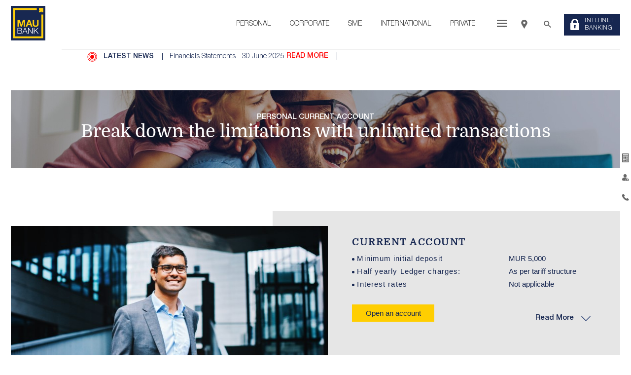

--- FILE ---
content_type: text/html; charset=utf-8
request_url: https://www.maubank.mu/private/private-banking-day-to-day/current-account
body_size: 11220
content:


<!doctype html>
<html lang="en">
<head>
    <!-- Global site tag (gtag.js) - Google Analytics -->
    <!--<script async src="https://www.googletagmanager.com/gtag/js?id=UA-71906482-1"></script>-->
    <!--<script>-->
    <!--  window.dataLayer = window.dataLayer || [];-->
    <!--  function gtag(){dataLayer.push(arguments);}-->
    <!--  gtag('js', new Date());-->
    
    <!--  gtag('config', 'UA-71906482-1');-->
    <!--</script>-->
    
    <!-- Google tag (gtag.js) -->
    <script async src="https://www.googletagmanager.com/gtag/js?id=G-XFF3Q7CWQX"></script>
    <script>
        window.dataLayer = window.dataLayer || [];
        function gtag() { dataLayer.push(arguments); }
        gtag('js', new Date()); gtag('config', 'G-XFF3Q7CWQX'); 
    </script>

            <title>Private Banking Day-to-Day Current Account</title>

    <meta name="description" property="Description" content="Manage your wealth seamlessly with Maubank&#39;s Private Banking Day-to-Day Current Account. Explore exclusive financial services tailored for high-net-worth individuals seeking convenience and flexibility.
" />
    <meta name="keywords" content="Maubank Private Banking Current Account, wealth management, high-net-worth individuals, exclusive financial services, convenience, flexibility.
" />
    <meta charset="UTF-8">
    <meta name="viewport" content="width=device-width, initial-scale=1.0, maximum-scale=1.0, user-scalable=no" />
    <link rel="icon" type="image/png" sizes="32x32" href="/favicon-32x32.jpg">
    <link rel="icon" type="image/png" sizes="16x16" href="/favicon-16x16.jpg">
    <link rel="manifest" href="/images/fevicon//manifest.json">
    
    <link rel="canonical" href="https://www.maubank.mu/private/private-banking-day-to-day/current-account" />
    <link rel="alternate" hreflang="x-default" href="https://www.maubank.mu/private/private-banking-day-to-day/current-account" />
    
    <meta name="msapplication-TileColor" content="#ffffff">
    <meta name="theme-color" content="#ffffff">
    <link rel="stylesheet" type="text/css" href="https://fonts.googleapis.com/css?family=Open+Sans:300,400,600,700" />
    <link rel="stylesheet" href="https://cdn.jsdelivr.net/gh/fancyapps/fancybox@3.5.7/dist/jquery.fancybox.min.css" />
    <link rel="preload" href="https://cdn.jsdelivr.net/gh/fancyapps/fancybox@3.5.7/dist/jquery.fancybox.min.css" as="style" type="text/css" onload="this.onload=null;this.rel='stylesheet'" />
    <link rel="stylesheet" type="text/css" href="/css/bootstrap.min.css" />
    <link rel="stylesheet" type="text/css" href="/css/font-awesome.min.css" />
    <link href="https://cdnjs.cloudflare.com/ajax/libs/Swiper/5.1.0/css/swiper.min.css" rel="stylesheet" type="text/css">
    <link rel="stylesheet" type="text/css" href="/css/slick.css" />
     <link rel="stylesheet" type="text/css" href="/css/slick-theme.css" /> 
    <!-- <link rel="stylesheet" href="https://unpkg.com/swiper@7/swiper-bundle.min.css" /> -->
    <link rel="stylesheet" type="text/css" href="/css/jquery-mobilemenu.css" />
    <link rel="stylesheet" type="text/css" href="/css/animations.css" />
    <link rel="stylesheet" type="text/css" href="/css/style.css?v=19" />
    <link rel="stylesheet" type="text/css" href="/css/custom.css?v=19" />
    <link rel="stylesheet" type="text/css" href="/css/basic.css?v4" />
    <link rel="stylesheet" type="text/css" href="/css/media.css?v2" />

    
    
</head>

<body>
    <div id="cookies-eu-banner" class="cookie-banner" style="display: none;">
        <div class="inner-cookie-eu">
    		<div class="cookie-eu-text">
    		    By clicking on "Accept", you agree to the use of cookies on your device to improve navigation on the site, analyze its use and contribute
    		    to our marketing efforts. <a href="/privacy-policy">Read more</a>
    		</div>
    
    		<div class="cookie-eu-button">
    			<!-- <a href="./read-more.html" id="cookies-eu-more">Read more</a> -->
    			<button id="cookies-eu-accept" class="button greybtn uppercase">Accept</button>
    			<button id="cookies-eu-reject" class="button greybtn uppercase">Reject</button>
    		</div>
    	</div>
    </div>
    
    <header class="site-header">
        <div class="container">
            <div class="header-inner">
                <div class="header-left">
                    <div class="site-branding">
                        <a href="/"><img src="/images/site-logo.svg" class="site-logo" height="85" width="85" alt="Maubank logo"/></a>
                    </div>
                </div>
                <div class="header-right">
                    
                    <nav class="site-main-menu">
    <ul class="main-menu mobile_menu">
        <li class="menu-item find-us-item mobile-visible">
            <a href="/find-us/business-centre-locator">
                <img src="/images/location-white.svg" alt="" />
                <span>LOCATE US</span>
            </a>
        </li>
        
    		<li class="menu-item has-mega-menu has-child">
                <a href="javascript:void(0)">Personal</a>
                
                <ul class="mega-menu-box submenu mobile-sub-menu display-table">
                    
                		<li class="display-table-cell has-child">
                            <a href="/personal/day-to-day">DAY-TO-DAY</a>
                        </li>
                		<li class="display-table-cell has-child">
                            <a href="/personal/cards">CARDS</a>
                        </li>
                		<li class="display-table-cell has-child">
                            <a href="/personal/services">SERVICES</a>
                        </li>
                		<li class="display-table-cell has-child">
                            <a href="/personal/self-banking">SELF-BANKING</a>
                        </li>
                		<li class="display-table-cell has-child">
                            <a href="/personal/loans">LOANS</a>
                        </li>
                		<li class="display-table-cell has-child">
                            <a href="/personal/insurance">INSURANCE</a>
                        </li>
                </ul>
            </li>
    		<li class="menu-item has-mega-menu has-child">
                <a href="javascript:void(0)">Corporate</a>
                
                <ul class="mega-menu-box submenu mobile-sub-menu display-table">
                    
                		<li class="display-table-cell has-child">
                            <a href="/corporate/day-to-day">DAY TO DAY</a>
                        </li>
                		<li class="display-table-cell has-child">
                            <a href="/corporate/trade-finance">TRADE FINANCE</a>
                        </li>
                		<li class="display-table-cell has-child">
                            <a href="/corporate/services">SERVICES</a>
                        </li>
                		<li class="display-table-cell has-child">
                            <a href="/corporate/cards">CARDS</a>
                        </li>
                		<li class="display-table-cell has-child">
                            <a href="/corporate/self-banking">SELF-BANKING</a>
                        </li>
                </ul>
            </li>
    		<li class="menu-item has-mega-menu has-child">
                <a href="javascript:void(0)">SME</a>
                
                <ul class="mega-menu-box submenu mobile-sub-menu display-table">
                    
                		<li class="display-table-cell has-child">
                            <a href="/sme/day-to-day">DAY TO DAY</a>
                        </li>
                		<li class="display-table-cell has-child">
                            <a href="/sme/services">SERVICES</a>
                        </li>
                		<li class="display-table-cell has-child">
                            <a href="/sme/trade-finance">TRADE FINANCE</a>
                        </li>
                		<li class="display-table-cell has-child">
                            <a href="/sme/self-banking">SELF-BANKING</a>
                        </li>
                </ul>
            </li>
    		<li class="menu-item has-mega-menu has-child">
                <a href="javascript:void(0)">International</a>
                
                <ul class="mega-menu-box submenu mobile-sub-menu display-table">
                    
                		<li class="display-table-cell has-child">
                            <a href="/international/day-to-day">DAY TO DAY</a>
                        </li>
                		<li class="display-table-cell has-child">
                            <a href="/international/trade-finance">TRADE FINANCE</a>
                        </li>
                		<li class="display-table-cell has-child">
                            <a href="/international/services">SERVICES</a>
                        </li>
                		<li class="display-table-cell has-child">
                            <a href="/international/cards">CARDS</a>
                        </li>
                		<li class="display-table-cell has-child">
                            <a href="/international/self-banking">SELF-BANKING</a>
                        </li>
                </ul>
            </li>
    		<li class="menu-item has-mega-menu has-child">
                <a href="javascript:void(0)">Private</a>
                
                <ul class="mega-menu-box submenu mobile-sub-menu display-table">
                    
                		<li class="display-table-cell has-child">
                            <a href="/private/day-to-day">DAY TO DAY</a>
                        </li>
                		<li class="display-table-cell has-child">
                            <a href="/private/tailored-services">TAILORED SERVICES</a>
                        </li>
                		<li class="display-table-cell has-child">
                            <a href="/private/cards">CARDS</a>
                        </li>
                		<li class="display-table-cell has-child">
                            <a href="/private/self-banking">SELF-BANKING</a>
                        </li>
                </ul>
            </li>
        
        <li class="menu-item menu-icon-item has-mega-menu">
            <a href="javascript:void(0)">
                <div id="nav-icon">
                    <span></span>
                    <span></span>
                    <span></span>
                </div>
                <span class="mobile-visible">Others</span>
            </a>
            <ul class="mega-menu-box submenu display-table mobile-sub-menu other-menu">
                <li class="display-table-cell has-child">

                            <div class="column-1 menu-column display-table-cell">
                                    <a href="/who-we-are/maubank-group">MauBank Group</a>
                                    <a href="/who-we-are/csr-partners">CSR Partners</a>
                            </div>
                            <div class="column-2 menu-column display-table-cell">
                                    <a href="/media/financial-statements">Financial Statements</a>
                                    <a href="/media/news">News</a>
                            </div>
                            <div class="column-3 menu-column display-table-cell">
                                    <a href="/find-us/business-centre-locator">Business Centre Locator</a>
                                    <a href="/find-us/atm-locator">ATM Locator</a>
                                    <a href="/find-us/post-office-listing">Post Office Listing</a>
                            </div>
                            <div class="column-4 menu-column display-table-cell">
                                <a href="/careers">Careers</a>
                                    <a href="/get-in-touch/contact-us">Contact us</a>
                            </div>
                    
                    
                
                </li>
            </ul>
        </li>
        
        <li class="menu-item find-us-item mobile-hidden">
            <a href="/find-us/business-center-locator/">
                <svg version="1.1" id="map-marker-icon" xmlns="http://www.w3.org/2000/svg"
                    xmlns:xlink="http://www.w3.org/1999/xlink" x="0px" y="0px" viewBox="0 0 12.6 18.3" width="13"
                    height="18" style="enable-background:new 0 0 12.6 18.3;" xml:space="preserve">
                    <g id="XMLID_788_">
                        <g>
                            <path id="Facebook_Places_9_" class="map-marker-svg" d="M12.3,4.6C12.2,4.3,12.1,4,12,3.8C10.8,1,8.3,0,6.2,0C3.5,0,0.4,1.9,0,5.7v0.8
                    c0,0,0,0.3,0,0.5c0.2,1.8,1.7,3.8,2.7,5.6c1.2,2,2.4,3.9,3.5,5.8C7,17,7.8,15.8,8.5,14.6c0.2-0.4,0.4-0.7,0.6-1.1
                    c0.1-0.2,0.4-0.5,0.5-0.7c1.2-2.1,3-4.2,3-6.3V5.6C12.6,5.4,12.3,4.6,12.3,4.6z M6.3,8.5c-0.8,0-1.7-0.4-2.1-1.5
                    C4.1,6.8,4.1,6.4,4.1,6.4V5.9c0-1.4,1.2-2.1,2.3-2.1c1.3,0,2.3,1,2.3,2.3C8.6,7.4,7.6,8.5,6.3,8.5z" />
                        </g>
                    </g>
                </svg>
            </a>
        </li>
    </ul>

</nav>
                    
                    <div class="search-netbanking-items">
                        <span class="search-icon" data-toggle="modal" data-target="#search-modal">
                            <svg version="1.1" id="search-icon" x="0px" y="0px" viewBox="0 0 16.5 15.4"
                                style="enable-background:new 0 0 16 15.4;" xml:space="preserve">

                                <path id="XMLID_175_" class="search-icon-svg" d="M15.1,13.7l-4.6-4.6c0.7-0.9,1.1-2.1,1.1-3.3C11.5,2.6,9,0,5.8,0C2.6,0,0,2.6,0,5.8
                                    c0,3.2,2.6,5.8,5.8,5.8c1.2,0,2.4-0.4,3.3-1.1l4.6,4.6c0.4,0.4,1,0.4,1.4,0C15.5,14.7,15.5,14.1,15.1,13.7z M9.1,7.7
                                    c-0.3,0.6-0.8,1-1.4,1.4C7.1,9.4,6.5,9.6,5.8,9.6c-2.1,0-3.8-1.7-3.8-3.8s1.7-3.8,3.8-3.8c2.1,0,3.8,1.7,3.8,3.8
                                    C9.6,6.5,9.4,7.1,9.1,7.7z" />
                            </svg>
                            <!-- <img src="images/icon-search.svg" alt=""> -->
                        </span>
                        
                        <a class="internet-banking-btn"
                            href="https://ib.maubank.mu/corp/AuthenticationController?__START_TRAN_FLAG__=Y&FORMSGROUP_ID__=AuthenticationFG&__EVENT_ID__=LOAD&FG_BUTTONS__=LOAD&ACTION.LOAD=Y&AuthenticationFG.LOGIN_FLAG=1&BANK_ID=12&LANGUAGE_ID=001"
                            target="_blank">
                            <img src="/images/lock-icon.svg" height="24" width="18" alt="Lock Icon" />
                            <span>Internet<br />Banking</span>
                        </a>
                    </div>
                    
                </div>
                <div class="clear"></div>
            </div>
        </div>
    </header>

    <!-- Modal -->
    <div class="search-modal modal fade" id="search-modal" tabindex="-1" role="dialog"
        aria-labelledby="exampleModalCenterTitle" aria-hidden="true">
        <div class="modal-dialog modal-dialog-centered" role="document">
            <div class="modal-content">
                <button type="button" class="close" data-dismiss="modal" aria-label="Close"></button>
                <div class="modal-body">
                    <h3>Enter a keyword to start searching</h3>
                    <form method="get" action="/search" class="search-form">
                        <div class="search-field">
                            <input type="text" class="search-input" name="search" id="search" type="text" placeholder="Search" spellcheck="false" />
                            <div id="error-message" style="color: red; width: 90%; font-size: small;"></div>
                            
                            <button type="submit" class="submit-button" id="submitButton">
                                <img src="/images/arrow-right-blue.svg" alt="Blue arrow">
                            </button>
                        </div>
                    </form>
                </div>

            </div>
        </div>
    </div>

    <!-- Modal -->
    <div class="maubank-news">
        <div class="container">
            <div class="container__wrapper">
                <div class="maubank__news--title">
                    <img src="/images/news-icon.png" width="20" height="20" alt="" />
                    <span>LATEST NEWS</span>
                </div>
                <div class="maubank__news--wrapper">
                    <div class="slick__maubank--news">
                        

                        
                            	<div>
                                    <p>Financials Statements - 30 June 2025 <span style="color:red;"><a href="/media/news/2026/financials-statements-30-june-2025">READ MORE</a></span> </p>
                                </div>
                            	<div>
                                    <p>Press Release – Green Financing:  MauBank Signs Agreement with Agence Francaise de Developpement <span style="color:red;"><a href="/media/news/2026/press-release-green-financing-maubank-signs-agreement-with-agence-francaise-de-developpement">READ MORE</a></span> </p>
                                </div>
                            	<div>
                                    <p>Press Release – MauBank’s Momentum Continues with 44.5% Surge in Operating Income and 15.6% Profit Boost in first half of 2024/25 <span style="color:red;"><a href="/media/news/2026/press-release-maubank-s-momentum-continues-with-44-5-surge-in-operating-income-and-15-6-profit-boost-in-first-half-of-2024-25">READ MORE</a></span> </p>
                                </div>
                    </div>
                </div>
            </div>
        </div>
    </div>

    <div class="main-content" id="main-content">
        
        
    <section class="banner currentaccount">
        <div class="container">
                    <div class="inner-banner" style="background-image:url(/media/mzhgft3c/personal-banner-interior.jpg?anchor=center&amp;mode=crop&amp;width=1825&amp;height=234&amp;rnd=133438511956200000);">
                        <div class="row align-items-center">
                            <div class="col-12">
                                <div class="banner-content animatedParent animateOnce">
                                    <h1 class="animated fadeInUpShort">
                                        <span>PERSONAL CURRENT ACCOUNT</span>
                                        Break down the limitations with unlimited transactions
                                    </h1>
                                </div>
                            </div>
                        </div>
                    </div>

        </div>
    </section>
    
    <section class="sec_saving-account section currentaccount">
        <div class="container">
            

                	<div class="two-sec-block clearfix animatedParent animateOnce" data-sequence='300'>
                        <div class="img-thumb animated fadeInUpShort" data-id='1'>
                            <div class="img-container" style="background-image:url(/media/0usper0e/personal-current-account-1.jpg?crop=0,0,0,0&amp;cropmode=percentage&amp;width=664&amp;height=302&amp;rnd=133438512118000000);">
                                <img src="/media/0usper0e/personal-current-account-1.jpg?crop=0,0,0,0&amp;cropmode=percentage&amp;width=664&amp;height=302&amp;rnd=133438512118000000" alt="">
                            </div>
                        </div>
                        <div class="inner-content animated fadeInUpShort" data-id='2'>
                            <div class="content-detail">
                            
                                <h3>
                                    CURRENT ACCOUNT
                                </h3>
                                
                                <ul>
                                        <li>
                                            <label for="">Minimum initial deposit</label>
                                            <span>MUR 5,000</span>
                                        </li>
                                        <li>
                                            <label for="">Half yearly Ledger charges:</label>
                                            <span>As per tariff structure</span>
                                        </li>
                                        <li>
                                            <label for="">Interest rates</label>
                                            <span>Not applicable</span>
                                        </li>

                                </ul>
                                
                                
                                
                                
                                <div class="bt-wrap">
                                        <a href="/media/turgdte3/maubankform-052-account-opening-and-product-form-retail.pdf" class="btn btn-primary">Open an account</a>
                                    
                                        <a href="#" class="floating-toggle-accordion read-more" data-accordion-target="account-1">Read More</a>
                                    
                                </div>
                            </div>
                        </div>
                    </div>
            	<div class="floating-accordion" id="account-1">
                    <div class="inner-container account-section">
                         <p>MauBank Current account will give you all you need to make everyday banking easier and it starts NOW.<br /><br /><strong>BENEFITS</strong></p>
<ul>
<li>Cheque Book for quick and easy payments</li>
<li>Debit card (case-to-case)</li>
<li>Standing orders &amp; direct debit payment services</li>
<li>Overdraft facilities</li>
<li>Internet Banking</li>
</ul>
<p><br /><strong>HOW TO OPEN AN ACCOUNT?</strong><br /><br />You may download the account opening form <a rel="noopener" href="/media/qlac0hmp/maubankform-052-account-opening-and-product-form-retail.pdf" target="_blank" title="MAUBANKFORM 052 Account Opening And Product Form Retail (1)">here</a> and visit any MauBank Business Centre around the island to open your account. Click <a href="/find-us/business-centre-locator" title="Business Centre Locator">here</a> to view a list of MauBank Business Centres.<br /><br /><strong>WHAT DO I NEED TO OPEN AN ACCOUNT?</strong></p>
<ul>
<li>National ID card</li>
<li>Proof of address (CEB, CWA or MT bill) – less than 3 months</li>
</ul>
<p>If the bill is in your parent’s/spouse’s name, please bring along your birth/marriage certificate or Lease agreement + NIC of Landlord</p>   
                    </div>
                </div>
            
            <div class="inner-container">
                <div class="content-detail">
                    
                </div>
            </div>
            
        </div>
        
    </section>
    
    
    <section class="sec_discover section">
        <div class="discover-outer container">
            <div class="row">
                <div class="col-12 animatedParent animateOnce">
                    <h2 class="animated fadeInUpShort">Continue Discovering</h2>
                </div>
            </div>

            <div class="row animatedParent animateOnce" data-sequence='300'>

                        <div class="col-sm-6 animated fadeInUpShort delay-250" data-id='1'>
                            <div>
                                <div class="overflow-hide">
                                    <span class="thumb img-hover" style="background-image:url(/media/lvujgnay/personal-savings-account.jpg?crop=0.020138463081133359,0,0.029083550601738915,0&amp;cropmode=percentage&amp;width=416&amp;height=199&amp;rnd=133438316031130000);"></span>
                                </div>
                                <h3>
                                    <a href="/personal/day-to-day/savings-accounts" title="Savings Accounts">Savings Accounts</a>
                                </h3>
                            </div>
                        </div>
                        <div class="col-sm-6 animated fadeInUpShort delay-250" data-id='2'>
                            <div>
                                <div class="overflow-hide">
                                    <span class="thumb img-hover" style="background-image:url(/media/xgzi5zd5/terms-deposit-1.jpg?crop=0,0,0,0&amp;cropmode=percentage&amp;width=416&amp;height=199&amp;rnd=133438316603000000);"></span>
                                </div>
                                <h3>
                                    <a href="/personal/day-to-day/terms-deposit" title="Terms Deposit">Terms Deposit</a>
                                </h3>
                            </div>
                        </div>

                    
            </div>
        </div>
    </section>


        <footer class="site-footer">
            <div class="container animatedParent animateOnce" data-sequence='300'>
                <div class="row">
                    
                    <div class="footer__wrapper">

                        <div class="footer__social">
                            <h3>Let’s Get Social</h3>
                            <ul class="socialul">
                                <li>
                                    <a href="https://www.youtube.com/channel/UC2KDhNC14OuBJX60bx1b0Lg" target="_blank"><i
                                            class="fa fa-youtube"></i></a>
                                </li>
                                <li>
                                    <a href="https://www.facebook.com/MauBankLtd/" target="_blank"><i
                                            class="fa fa-facebook"></i></a>
                                </li>
                                <li>
                                    <a href="https://www.linkedin.com/company/maubank-ltd/" target="_blank"><i
                                            class="fa fa-linkedin"></i></a>
                                </li>
                                <li>
                                    <a href="https://www.instagram.com/maubank/?hl=en" target="_blank"><i
                                            class="fa fa-instagram"></i></a>
                                </li>
                            </ul>
                            
                            <!--
                            <ul class="socialul win">
                                <li>
                                    <img src="/media/ipjnin0q/cfi-1.png" alt="Maubank"/>
                                </li>
                                
                                <li>
                                    <img src="/media/dzcbgpcx/cfi-2.png" alt="Maubank"/>
                                </li>
                            </ul>
                            -->
                        </div>

                        <div class="footer__box footer__box-1">
                            <h3>Links</h3>
                            <ul>
                                <li><a href="/who-we-are/about-us/">About Us</a></li>
                                <li><a href="/get-in-touch/career/">Career</a></li>
                                <!--li><a href="/receive-alerts" target="_blank">Mobile Alerts</a></li-->
                                <!--li><a href="https://forms.maubank.mu/Forms/DCMIV" target="_blank">Complaint Form</a></li-->
                                <li><a href="/procurement">Procurement</a></li>
                                <li><a href="/customer-literacy">Customer Literacy</a></li>
                                <!--li><a href="/covid-19-information-page">COVID-19 Information Page</a></li-->
                            </ul>
                        </div>

                        <div class="footer__box">
                            <h3>RATES, FEES AND CHARGES</h3>
                            <ul>
                                <li>
                                    <a href="/fees-charges">MauBank Rates, Fees and Charges</a>
                                </li>
                                <li>
                                    <a href="/bank-of-mauritius-template-on-fees-charges-and-commission">
                                        Bank of Mauritius Template on Fees, Charges and Commission
                                    </a>
                                </li>
                            </ul>
                        </div>

                        <div class="footer__box">
                            <h3>DOCUMENTS</h3>
                            <ul>
                                                <li><a href="/media/qqnjsvsu/policy.pdf">Environment &amp; Social Policy Statement</a></li>
                                                <li><a href="/media/5tgg1rlr/statement_of_commitment_28-09-20.pdf">Statement of Commitment to the FX Global Code</a></li>
                                                <li><a href="/media/oj3dxigy/maubank-macss-transfer.pdf">MACSS Transfer Form</a></li>
                                                <li><a href="/media/1eudbd3l/mba-code-of-ethics-and-of-banking-practice-edition-2016.pdf">MBA Code of Ethics</a></li>

                                
                                
                            </ul>
                        </div>
                        
                         <div class="footer__box">
                            <ul>
                                <li><a href="/disclaimer">Disclaimer</a></li>
                                <li><a href="/privacy-policy">Privacy Policy</a></li>
                                <li><a href="/general-terms-and-conditions">General Terms and Conditions</a></li>
                                <li><a href="/e-correspondence-terms-and-conditions" target="_blank">E-Correspondence Terms and Conditions </a> </li>
                                <li><a href="/information-technology-and-information" target="_blank">Information Technology and Information Security Governance Policy</a></li>
                                <li><a href="/general-terms-and-conditions-for-operation-of-bank-account" target="_blank">General Terms and Conditions for Operation of Bank Account</a></li>
                                <!--<li><a href="/security-governance-policy" target="_blank">Security Governance Policy</a></li>   -->
                            </ul>
                        </div>

                    </div>

                </div>
                
                <p class="copy-text animated fadeInUpShort" data-id='5'>
                    © 2020 - 2026 MAUBANK. ALL RIGHTS RESERVED </a>
                </p>
            </div>
        </footer>

        <div class="sidebar-utility">
            <ul>
                <li>
                    <a href="javascript:void(0)" title="" class="popup-trigger">
                        <img src="/images/icon-calc.svg" alt="Calculator">
                        <img src="/images/icon-calc-white.svg" class="hover-img" alt="Calculator white">
                    </a>
                    <div class="popup-div">
                        <a href="/loan-calculator/" title="Car Loan" class="btn-outline" target="_blank">
                            <i><img src="/images/icon-car.svg" alt="Car"></i>
                            Car Loan
                        </a>
                        <a href="/loan-calculator/" title="Education Loan" class="btn-outline" target="_blank">
                            <i><img src="/images/icon-education.svg" alt="Education"></i>
                            Education Loan
                        </a>
                        <a href="/loan-calculator/" title="Personal Loan" class="btn-outline" target="_blank"> 
                            <i><img src="/images/personal-loan-simulator-icon.png" alt="Personal loan"></i>
                            Personal Loan
                        </a>
                        <a href="/loan-calculator/" title="Housing loan" class="btn-outline" target="_blank"> 
                            <i><img src="/images/icon-immo.png" alt="Housing loan"></i>
                            Housing loan
                        </a>
                    </div>
                </li>
                <li>
                    <a href="javascript:void(0)" title="" class="popup-trigger">
                        <img src="/images/icon-add-account.svg" alt="Add account">
                        <img src="/images/icon-add-account-white.svg" class="hover-img" alt="Add account - white">
                    </a>
                    <div class="popup-div">
                        <div class="popup-open-account">
                            <p>
                                Open your account and enjoy the many services at MauBank.
                            </p>
                            <div class="bt-wrap">
                                <a href="https://www.maubank.mu/media/405gprwb/maubankform-052-account-opening-and-product-form-retail.pdf"
                                    target="_blank" title="Open an Account now !" class="btn btn-primary">Open an
                                    Account now !</a>
                            </div>
                        </div>
                    </div>
                </li>
                <li>
                    <a href="/get-in-touch/contact-us" title="" class="popup-trigger">
                        <img src="/images/icon-call.svg" alt="Call">
                        <img src="/images/icon-call-white.svg" class="hover-img" alt="Call - white">
                    </a>
                    
                </li>
                <!--<li>
            <a href="#" title="" class="popup-trigger">
                <img src="/images/icon-message.svg" alt="">
                <img src="/images/icon-message-white.svg" class="hover-img" alt="">
            </a>-->
                <!-- <div class="popup-div"></div>    -->
                <!--</li>-->
            </ul>
        </div>

        <script src="https://code.jquery.com/jquery-3.6.0.min.js" integrity="sha256-/xUj+3OJU5yExlq6GSYGSHk7tPXikynS7ogEvDej/m4=" crossorigin="anonymous"></script>
        <script type="text/javascript" src="/scripts/bootstrap.min.js"></script>
        <script type="text/javascript" src="/scripts/slick.min.js"></script>
        <script type="text/javascript" src="/scripts/jquery-ui.js"></script>
        <script type="text/javascript" src="/scripts/jquery.steps.min.js"></script>
        <script type="text/javascript" src="/scripts/modernnizer.js"></script>
        <script type="text/javascript" src="/scripts/jquery-mobilemenu.min.js"></script>
        <script type="text/javascript" src="/scripts/css3-animate-it.js"></script>
        <script type="text/javascript" src="/scripts/script.js"></script>
        
        <script type="text/javascript">
            jQuery(".sidebar-utility .popup-trigger").on("click", function (e) {
                
                if (jQuery(this).closest("li").hasClass("active")) {
                    jQuery(this).closest("li").removeClass("active")
                } else {
                    jQuery(".sidebar-utility .popup-trigger").closest("li").removeClass("active");
                    jQuery(this).closest("li").addClass("active");
                }
            });

            jQuery(document).ready(function () {
                jQuery('.discount-partner-slider').slick({
                    autoplay: true,
                    autoplaySpeed: 10000,
                    arrows: true,
                    dots: false,
                    slidesToShow: 1,
                    slidesToScroll: 1
                });

                jQuery('.slick__maubank--news').slick({
                    autoplay: true,
                    autoplaySpeed: 5000,
                    speed: 600,
                    fade: true,
                    cssEase: 'linear'
                });

                jQuery('.overlap__slick').slick({
                    // autoplay: true,
                    // autoplaySpeed: 2000,
                });

            });
        </script>

    <script src="https://ajax.aspnetcdn.com/ajax/jquery.validate/1.16.0/jquery.validate.min.js"></script>
    <script src="https://ajax.aspnetcdn.com/ajax/mvc/5.2.3/jquery.validate.unobtrusive.min.js"></script>
    <script type="text/javascript" src="/scripts/cookies-eu-banner.js"></script>
    
    <script>
        new CookiesEuBanner(function () {
            (function(i,s,o,g,r,a,m){i['GoogleAnalyticsObject']=r;i[r]=i[r]||function(){
            (i[r].q=i[r].q||[]).push(arguments)},i[r].l=1*new Date();a=s.createElement(o),
            m=s.getElementsByTagName(o)[0];a.async=1;a.src=g;m.parentNode.insertBefore(a,m)
            })(window,document,'script','//www.google-analytics.com/analytics.js','ga');
    
            // Don't forget to put your own UA-XXXXXXXX-X code
            ga('create', 'UA-71906482-1', 'auto');
            ga('send', 'pageview');
        }, true);
    </script>
    
    <script type="text/javascript" src="https://cdnjs.cloudflare.com/ajax/libs/Swiper/5.1.0/js/swiper.min.js"></script>
    
    <script type="text/javascript">
        var teamSlider = new Swiper('.swiper-container.banner-slider', {
            slidesPerView: 1,
            spaceBetween: 30,
            // loop: true,
            speed: 1000,
            navigation: {
                nextEl: '.banner-slider .swiper-button-next',
                prevEl: '.banner-slider .swiper-button-prev',
            },
            autoplay: {
                delay: 8000,
                disableOnInteraction: false,
            },
        });
        
        var oneAppSlider = new Swiper('.swiper-container.oneApp-slider', {
            slidesPerView: 3,
            spaceBetween: 50,
            // loop: true,
            speed: 1000,
            navigation: {
                nextEl: '.bottom-new-oneApp .swiper-button-next',
                prevEl: '.bottom-new-oneApp .swiper-button-prev',
            },
            autoplay: {
                delay: 5000,
                disableOnInteraction: false,
            },
            breakpoints: {
                0: {
                    slidesPerView: 1,
                    spaceBetween: 10,
                    autoplay: false
                },
                768: {
                    slidesPerView: 2,
                    spaceBetween: 20,
                    autoplay: {
                        delay: 5000,
                        disableOnInteraction: false,
                    },
                },
                1280: {
                    slidesPerView: 3,
                    spaceBetween: 30,
                },
                1536: {
                    spaceBetween: 50
                },
            },
        });
    </script>
    
    <script rel="preload" type="text/javascript" src="https://cdnjs.cloudflare.com/ajax/libs/fancybox/3.5.7/jquery.fancybox.min.js" as="script" onload="this.onload=null;this.rel='script'"></script>
    <noscript>
        <script rel="script" href="https://cdnjs.cloudflare.com/ajax/libs/fancybox/3.5.7/jquery.fancybox.min.js"></script>
    </noscript>
    
    <script type="text/javascript">
        $(document).ready(function() {
            $(".fancybox-thumb").fancybox({
                openEffect  : 'elastic',
                closeEffect : 'elastic',
                arrow       : 'true',
                helpers : {
                    thumbs  : {
                        width   : 100,
                        height  : 100
                    }
                },
                'transitionIn'  :   'elastic',
                'transitionOut' :   'elastic',
                'speedIn'   :   600, 
                'speedOut'  :   200, 
                'overlayShow'   :   false,
                'cyclic'    :   true,
                'showNavArrows' :   true
            });
            
            $(' .ham-nav ').on('click', function() {
                $(' .bottom-header ').toggleClass('open');
                $(' .ham-nav ').toggleClass('open');
                $(' body ').toggleClass('overflow');
            });
        });
    </script>
    
    <script>
        const searchInput = document.getElementById('search');
        const errorMessage = document.getElementById('error-message');
        const submitButton = document.getElementById('submitButton');
    
        searchInput.addEventListener('change', function() {
            
            submitButton.disabled = false;
            
            const regex = /^[a-zA-Z0-9\s!#\$%\^\&*\)\(+=._-]+$/;
            const inputValue = searchInput.value;
    
            if (!regex.test(inputValue)) {
                // Input does not match the regex pattern
                //alert('Input is invalid. Only alphanumeric characters, spaces, and specified symbols are allowed.');
                errorMessage.textContent = 'Invalid input. Only alphanumeric characters and certain special characters are allowed.';
                submitButton.disabled = true;
                // Optionally, you can clear the input or take other actions
                searchInput.value = ''; // Clear the input field
            } else {
                // Input matches the regex pattern, continue with your logic
                errorMessage.textContent = '';
                console.log('Input is valid:', inputValue);
            }
        });
    </script>
    
    

<!-- CHATBOT
<script type="text/javascript">
		  setTimeout(function() {
			function showBotIcon() {
			  window.Avaamo.addFrame();
			}
		
			function onAvaamoLoad() {
			  showBotIcon();
			  setTimeout(function() {
				window.Avaamo.openChatBox();
			  }, 5000);
			}
		
			var script = document.createElement('script');
			script.type = 'text/javascript';
			script.setAttribute('async','');
			script.src = "https://c3.avaamo.com/web_channels/abfa7212-0951-4b13-b9ef-bca9399da8bc?banner=true&theme=avm-blue";
			script.onload = onAvaamoLoad;
			document.body.appendChild(script);
		  }, 5000);
</script>
-->

    </div>
    <!--End of #main-content-->
    
    <div class="flag_div"></div>
</body>

</html>

--- FILE ---
content_type: text/css
request_url: https://www.maubank.mu/css/style.css?v=19
body_size: 9248
content:
/***fonts***/
@font-face {
	font-family: "Domine";
	src: url("../fonts/Domine-Regular.eot");
	src: url("../fonts/Domine-Regular.eot?#iefix") format("embedded-opentype"),
		url("../fonts/Domine-Regular.woff2") format("woff2"),
		url("../fonts/Domine-Regular.woff") format("woff"),
		url("../fonts/Domine-Regular.svg#Domine-Regular") format("svg");
	font-weight: normal;
	font-style: normal;
}

@font-face {
	font-family: "Domine";
	src: url("../fonts/Domine-Bold.eot");
	src: url("../fonts/Domine-Bold.eot?#iefix") format("embedded-opentype"),
		url("../fonts/Domine-Bold.woff2") format("woff2"),
		url("../fonts/Domine-Bold.woff") format("woff"),
		url("../fonts/Domine-Bold.svg#Domine-Bold") format("svg");
	font-weight: bold;
	font-style: normal;
}

@font-face {
	font-family: "Helvetica Neue LT Std";
	src: url("../fonts/HelveticaNeueLTStd-BdOu.eot");
	src: url("../fonts/HelveticaNeueLTStd-BdOu.eot?#iefix")
			format("embedded-opentype"),
		url("../fonts/HelveticaNeueLTStd-BdOu.woff2") format("woff2"),
		url("../fonts/HelveticaNeueLTStd-BdOu.woff") format("woff"),
		url("../fonts/HelveticaNeueLTStd-BdOu.svg#HelveticaNeueLTStd-BdOu")
			format("svg");
	font-weight: bold;
	font-style: normal;
}

@font-face {
	font-family: "Helvetica Neue LT Std";
	src: url("../fonts/HelveticaNeueLTStd-Lt.eot");
	src: url("../fonts/HelveticaNeueLTStd-Lt.eot?#iefix")
			format("embedded-opentype"),
		url("../fonts/HelveticaNeueLTStd-Lt.woff2") format("woff2"),
		url("../fonts/HelveticaNeueLTStd-Lt.woff") format("woff"),
		url("../fonts/HelveticaNeueLTStd-Lt.svg#HelveticaNeueLTStd-Lt")
			format("svg");
	font-weight: 300;
	font-style: normal;
}

@font-face {
	font-family: "Helvetica Neue LT Std";
	src: url("../fonts/HelveticaNeueLTStd-Md.eot");
	src: url("../fonts/HelveticaNeueLTStd-Md.eot?#iefix")
			format("embedded-opentype"),
		url("../fonts/HelveticaNeueLTStd-Md.woff2") format("woff2"),
		url("../fonts/HelveticaNeueLTStd-Md.woff") format("woff"),
		url("../fonts/HelveticaNeueLTStd-Md.svg#HelveticaNeueLTStd-Md")
			format("svg");
	font-weight: 500;
	font-style: normal;
}

@font-face {
	font-family: "HelveticaNeueLTStd-Hv";
	src: url("../fonts/HelveticaNeueLTStd-Hv.eot?#iefix")
			format("embedded-opentype"),
		url("../fonts/HelveticaNeueLTStd-Hv.otf") format("opentype"),
		url("../fonts/HelveticaNeueLTStd-Hv.woff") format("woff"),
		url("../fonts/HelveticaNeueLTStd-Hv.ttf") format("truetype"),
		url("../fonts/HelveticaNeueLTStd-Hv.svg#HelveticaNeueLTStd-Hv")
			format("svg");
	font-weight: normal;
	font-style: normal;
}
body {
	font-size: 16px;
	line-height: 1.321;
	color: #666;
	font-weight: 400;

}

.btn {
	font-size: 15px;
	line-height: 21px;
	display: inline-flex;
	min-width: 209px;
	text-align: center;
	color: #172751;
	justify-content: center;
	border-radius: 0;
}

.btn.btn-primary {
	background: #ffce01;
	border-color: #ffce01;
	color: #172751;
}

.btn.btn-primary:hover {
	background: #172751;
	border-color: #172751;
	color: #ffce01;
}

ul,
ol {
	list-style: none;
}
.height-full {
	height: 100%;
}
.overflow-hide {
	overflow: hidden;
}
.img-hover {
	transform: scale(1, 1);
	-webkit-transform: scale(1, 1);
	-ms-transform: scale(1, 1);
	transition: all 0.5s;
	-webkit-transition: all 0.5s;
	-ms-transition: all 0.5s;
}
.img-hover:hover {
	transform: scale(1.05, 1.05);
	-webkit-transform: scale(1.05, 1.05);
	-ms-transform: scale(1.05, 1.05);
}
.fill-img {
	position: absolute;
	top: 0;
	left: 0;
	width: 100%;
	height: 100%;
	object-fit: cover;
	z-index: -1;
	transform: scale(1, 1);
	-webkit-transform: scale(1, 1);
	-ms-transform: scale(1, 1);
	transition: all 0.5s;
	-webkit-transition: all 0.5s;
	-ms-transition: all 0.5s;
}
.fill-img:hover {
	transform: scale(1.05, 1.05);
	-webkit-transform: scale(1.05, 1.05);
	-ms-transform: scale(1.05, 1.05);
}
.img-slideleft-hover {
	transition: all 0.5s;
	-webkit-transition: all 0.5s;
	-ms-transition: all 0.5s;
}
.img-slideleft-hover:hover {
	transform: translateX(20px);
	-webkit-transform: translateX(20px);
	-ms-transform: translateX(20px);
}
.img-slideright-hover {
	cursor: pointer;
	transition: all 0.5s;
	-webkit-transition: all 0.5s;
	-ms-transition: all 0.5s;
}
.img-slideright-hover:hover {
	transform: translateX(-20px);
	-webkit-transform: translateX(-20px);
	-ms-transform: translateX(-20px);
}

.lease-icon {
	fill: #182851;
}
/* Form elements */

.form-group {
	margin-bottom: 21px;
}
.submit-btn {
	border: none;
	text-transform: capitalize;
	cursor: pointer;
}
.form-group label {
	font-size: 15px;
	line-height: 23px;
	color: #ffffff;
	font-family: "Helvetica Neue LT Std";
	font-weight: 300;
}
input,
textarea,
select {
	-webkit-appearance: none;
}

.form-control {
	border-radius: 0;
	border: 0;
	border-bottom: 1px solid #b3b3b3;
	background: none;
	padding: 4px 0;
	font-size: 15px;
	line-height: normal;
	color: #ffffff;
	font-family: "Helvetica Neue LT Std";
	font-weight: 300;
}

.form-control:focus {
	border-radius: 0;
	border: 0;
	border-bottom: 1px solid #ffce01;
	background: none;
	outline: none !important;
	box-shadow: none !important;
	color: #ffffff;
}

textarea.form-control {
	height: 103px;
	resize: none;
	border: 1px solid #b3b3b3;
	padding: 10px;
}

textarea.form-control:focus {
	border: 1px solid #ffce01;
}

.form-control::-webkit-input-placeholder {
	color: #ffffff;
}

.form-control::-moz-placeholder {
	color: #ffffff;
}

.form-control:-ms-input-placeholder {
	color: #ffffff;
}

.form-control:-moz-placeholder {
	color: #ffffff;
}

.container {
	max-width: 1315px;
	width: 100%;
	padding: 0 22px;
}
/*
.main-content {
    padding-left: 15px;
    padding-right: 15px;
    max-width: 1315px;
    margin: 0 auto;
}
*/
.supports-no-touch a[href^="tel"] {
	pointer-events: none;
}
.clear {
	clear: both;
}

ul,
ol {
	padding: 0;
	margin: 0;
}

p {
	margin: 0 0 15px;
}
a,
a:hover,
a:focus {
	text-decoration: none;
	outline: 0 !important;
}
.mobile-menu-open {
	overflow: hidden;
}
.no-gutter {
	margin: 0;
	padding: 0;
}
img {
	max-width: 100%;
	height: auto;
}
.site-btn {
	height: 35px;
	line-height: 35px;
	padding: 0 20px;
	display: inline-block;
	background: #ffce01;
	color: #172751;
	font-size: 15px;
	font-family: "Helvetica Neue LT Std";
	font-weight: 300;
	transition: all 0.5s;
	-webkit-transition: all 0.5s;
}
.site-btn.gray-btn {
	background: #849ca2;
	color: #fff;
}
.site-btn:hover {
	background: #172751;
	color: #ffce01;
}
.square-inner-left-grid .small-square.gray .small-square-content .site-btn.new {
	background: #ffce01;
	color: #172751;
}
.square-inner-left-grid
	.small-square.gray
	.small-square-content
	.site-btn.new:hover {
	background: #172751;
	color: #ffce01;
}
input::-webkit-input-placeholder {
	/* Chrome/Opera/Safari */
	color: inherit;
	opacity: 1;
}
input::-moz-placeholder {
	/* Firefox 19+ */
	color: inherit;
	opacity: 1;
}
input:-ms-input-placeholder {
	/* IE 10+ */
	color: inherit;
	opacity: 1;
}
input:-moz-placeholder {
	/* Firefox 18- */
	color: inherit;
	opacity: 1;
}
textarea::-webkit-input-placeholder {
	/* Chrome/Opera/Safari */
	color: inherit;
	opacity: 1;
}
textarea::-moz-placeholder {
	/* Firefox 19+ */
	color: inherit;
	opacity: 1;
}
textarea:-ms-input-placeholder {
	/* IE 10+ */
	color: pink;
}
textarea:-moz-placeholder {
	/* Firefox 18- */
	color: pink;
}
.menu-icon-svg,
.search-icon-svg,
.map-marker-svg {
	fill: #676767;
}
.menu-icon-item:hover .menu-icon-svg,
.search-icon:hover .search-icon-svg,
.find-us-item:hover .map-marker-svg {
	fill: #ffce01;
}
/***header***/
.site-header .header-inner {
	position: relative;
}
.site-header .site-branding a {
	display: inline-block;
}
.site-header .header-left {
	width: 103px;
	float: left;
}
.site-header .header-right {
	width: calc(100% - 103px);
	display: inline-block;
	float: right;
	display: flex;
	justify-content: flex-end;
	align-items: center;
	border-bottom: 1px solid #b3b3b3;
}
.site-branding {
	padding-top: 12px;
}
.site-header .site-main-menu .main-menu {
	list-style: none;
	margin: 0;
	padding: 0;
}
.site-header .site-main-menu .main-menu > li {
	float: left;
	padding: 0;
}
.site-header .site-main-menu .main-menu > li > a {
	color: #333;
	font-size: 14px;
	padding: 40px 19px 40px;
	display: inline-block;
	text-transform: uppercase;
	font-family: "Helvetica Neue LT Std";
	font-weight: 300;
	transition: all 0.5s;
	-webkit-transition: all 0.5s;
}
.site-header .site-main-menu .main-menu > li > a:hover,
.site-header .site-main-menu .main-menu > li:hover > a {
	background: #ffce01;
}
.site-header .site-main-menu .main-menu > li.menu-icon-item:hover > a {
	background: transparent;
}
.site-header .site-main-menu .main-menu > li.menu-icon-item > a,
.site-header .site-main-menu .main-menu > li.find-us-item > a {
	line-height: 1;
	padding-bottom: 36px;
}
.site-header .site-main-menu .main-menu > li.menu-icon-item > a {
	padding: 40px 25px 42px;
	display: block;
}
.site-header .site-main-menu .main-menu > li.find-us-item > a {
	padding-left: 4px;
	padding-top: 40px;
}
.site-header .site-main-menu .main-menu > li.menu-icon-item > a:hover,
.site-header .site-main-menu .main-menu > li.find-us-item > a:hover {
	background: transparent;
}
.search-netbanking-items {
	padding-left: 14px;
}
.search-icon {
	display: inline-block;
	vertical-align: middle;
	height: 16px;
	cursor: pointer;
	width: 16px;
	margin-right: 21px;
}
.internet-banking-btn {
	display: inline-block;
	background: #172751;
	padding: 7px 13px;
	color: #fff;
	transition: all 0.5s;
	-webkit-transition: all 0.5s;
}
.internet-banking-btn:hover {
	background: #ffce01;
}
.internet-banking-btn span {
	display: inline-block;
	vertical-align: middle;
	font-size: 12px;
	font-family: "Helvetica Neue LT Std";
	font-weight: 300;
	line-height: 1.25;
	text-transform: uppercase;
	color: #fff;
}
.internet-banking-btn img {
	display: inline-block;
	vertical-align: middle;
	margin-right: 7px;
}
#menu-icon-nav {
	width: 20px;
	position: relative;
	top: 0;
	left: 2px;
	height: 20px;
}
/***header***/
/*****mega menu****/
@media (min-width: 1024px) {
	.site-header
		.site-main-menu
		.main-menu
		li.has-mega-menu:hover
		.mega-menu-box {
		visibility: visible;
		opacity: 1;
	}
	.site-header
		.site-main-menu
		.main-menu
		li.has-mega-menu.menu-icon-item:hover
		.mega-menu-box {
		visibility: hidden;
		opacity: 0;
	}
	.site-header
		.site-main-menu
		.main-menu
		li.has-mega-menu.menu-icon-item
		.mega-menu-box.other-menu-open {
		visibility: visible;
		opacity: 1;
	}
	.mega-menu-box {
		opacity: 0;
		visibility: hidden;
		position: absolute;
		top: 100%;
		left: 0;
		width: 100%;
		z-index: 99;
		background: #172751;
		color: #fff;
		padding: 13px;
		margin-top: -5px;
		/*border-top: 2px solid #FFF;*/
	}
	.small-header .mega-menu-box {
		margin-top: -5px;
		border: 0;
	}
	.display-table {
		display: table;
		width: 100%;
	}
	.display-table-cell {
		display: table-cell;
		vertical-align: top;
	}
	.mega-menu-box li a {
		font-size: 14px;
		color: #fff;
		font-family: "Helvetica Neue LT Std";
		font-weight: 300;
		display: inline-block;
		margin-bottom: 5px;
	}
	.mega-menu-box li a:hover {
		color: #ffce01;
	}
	.mega-menu-box li ul li:last-child a {
		margin-bottom: 0;
	}
	.mega-menu-box > li > a {
		font-family: "HelveticaNeueLTStd-Hv";
		font-size: 15px;
	}
	.mega-menu-box > li {
		padding-top: 20px;
		position: relative;
	}
	.mega-menu-box > li:after {
		position: absolute;
		display: block;
		content: "";
		background: #1f3470;
		width: 1px;
		height: calc(100% - 20px);
		top: 20px;
		right: 0;
	}
	.mega-menu-box > li {
		padding: 20px 27px 0 12px;
		position: relative;
		text-align: center;
	}
	mega-img-box:after {
		position: absolute;
		top: 20px;
		height: calc(100% - 20px);
		width: 1px;
		right: 0;
		background: #1f3470;
	}
	.mega-menu-box > li:last-child {
		/*padding: 0;*/
		border-right: none;
	}
	.mega-img-box img {
		width: 100%;
	}
	.mega-menu-box .menu-column a {
		display: block;
		font-family: "HelveticaNeueLTStd-Hv";
		font-size: 15px;
		padding: 0 60px 9px 35px;
	}
	.other-menu > li.has-child:after {
		display: none;
	}
	.other-menu {
		height: 197px;
	}
	.other-menu .mega-img-box {
		position: absolute;
		top: 0 !important;
		right: 0;
	}
	.other-menu .menu-column {
		display: table-cell;
		vertical-align: top;
		position: relative;
		/*height: 152px;*/
		top: 19px;
		border-right: 1px solid #1f3470;
	}
	.p20 {
		padding-top: 20px !important;
	}
	.wealth-and-investment-item .tailor-services {
		width: 170px;
	}
	.mega-menu-box > li.mega-img-box::after {
		display: none;
	}
	.mega-menu-box > li.no-border:after {
		display: none;
	}
	/****menu icon animation****/
	/* Icon 1 */

	#nav-icon {
		width: 20px;
		height: 16px;
		position: relative;
		-webkit-transform: rotate(0deg);
		-moz-transform: rotate(0deg);
		-o-transform: rotate(0deg);
		transform: rotate(0deg);
		-webkit-transition: 0.5s ease-in-out;
		-moz-transition: 0.5s ease-in-out;
		-o-transition: 0.5s ease-in-out;
		transition: 0.5s ease-in-out;
		cursor: pointer;
	}

	#nav-icon span {
		display: block;
		position: absolute;
		height: 3px;
		width: 100%;
		background: #676767;
		border-radius: 0;
		opacity: 1;
		left: 0;
		-webkit-transform: rotate(0deg);
		-moz-transform: rotate(0deg);
		-o-transform: rotate(0deg);
		transform: rotate(0deg);
		-webkit-transition: 0.25s ease-in-out;
		-moz-transition: 0.25s ease-in-out;
		-o-transition: 0.25s ease-in-out;
		transition: 0.25s ease-in-out;
	}
	#nav-icon:hover span {
		background: #ffce01;
	}
	#nav-icon span:nth-child(1) {
		top: 0px;
		-webkit-transform-origin: left center;
		-moz-transform-origin: left center;
		-o-transform-origin: left center;
		transform-origin: left center;
	}

	#nav-icon span:nth-child(2) {
		top: 6px;
		-webkit-transform-origin: left center;
		-moz-transform-origin: left center;
		-o-transform-origin: left center;
		transform-origin: left center;
	}

	#nav-icon span:nth-child(3) {
		top: 12px;
		-webkit-transform-origin: left center;
		-moz-transform-origin: left center;
		-o-transform-origin: left center;
		transform-origin: left center;
	}

	#nav-icon.open span:nth-child(1) {
		-webkit-transform: rotate(47deg);
		-moz-transform: rotate(47deg);
		-o-transform: rotate(47deg);
		transform: rotate(47deg);
		top: -2px;
		left: 0px;
	}

	#nav-icon.open span:nth-child(2) {
		width: 0%;
		opacity: 0;
	}

	#nav-icon.open span:nth-child(3) {
		-webkit-transform: rotate(-47deg);
		-moz-transform: rotate(-47deg);
		-o-transform: rotate(-47deg);
		transform: rotate(-47deg);
		top: 13px;
		left: 0px;
	}
	/****menu icon animation****/
}
/*****mega menu****/
/***maubank news***/
.maubank-news {
	color: #172751;
	text-align: center;
	padding: 5px 25px;
	font-size: 14px;
	display: flex;
}
.maubank-news img {
	margin-right: 9px;
}
.maubank-news span {
	font-family: "Helvetica Neue LT Std";
	font-weight: 500;
	text-transform: uppercase;
	display: inline-block;
	line-height: normal;
	padding-right: 18px;
	margin-right: 14px;
	position: relative;
	vertical-align: middle;
}
.maubank-news span:after {
	position: absolute;
	height: 15px;
	width: 1px;
	content: "";
	background: #172751;
	display: block;
	top: 0;
	right: 0;
}
.maubank-news p {
	font-family: "Helvetica Neue LT Std";
	font-weight: 300;
	display: inline-block;
	margin: 0;
	line-height: normal;
	vertical-align: middle;
}

.maubank__news--title {
	width: 25%;
	text-align: right;
}

.maubank__news--wrapper {
	width: 75%;
	text-align: left;
}

.maubank__news--wrapper .slick-arrow {
	display: none;
	opacity: 0;
	pointer-events: none;
}

.container__wrapper {
	display: flex;
}

/***maubank news***/
/***video section***/
.home-video-section .vide-wrapper {
	position: relative;
	padding-top: 42.04%;
	min-height: 540px;
	overflow: hidden;
	background-position: center;
	background-size: cover;
	background-repeat: no-repeat;
}
.home-video-section .vide-wrapper.remove-bg {
	background: none !important;
}
.home-video-section .site-video {
	position: absolute;
	min-width: 100%;
	min-height: 100%;
	top: 50%;
	left: 50%;
	transform: translate(-50%, -50%);
	-webkit-transform: translate(-50%, -50%);
}
.home-video-section .vide-wrapper:after {
	position: absolute;
	top: 0;
	left: 0;
	width: 100%;
	height: 100%;
	display: block;
	content: "";
	background: rgba(78, 85, 109, 0.41);
}
.home-video-section .video-content {
	position: absolute;
	top: calc(50% - 25px);
	left: 87px;
	z-index: 9;
	color: #fff;
	transform: translateY(-50%);
	-webkit-transform: translateY(-50%);
}
.home-video-section .video-content h1 {
	font-family: "Domine";
	font-weight: normal;
	font-size: 38px;
	line-height: 1.05;
	margin: 0;
}
.home-video-section .video-content h1 span {
	display: block;
}
.home-video-section .video-content h1 .line2 {
	padding-left: 20px;
}
.home-video-section .video-content h1 .line3 {
	padding-left: 75px;
}
.home-video-section .video-play-icon {
	position: absolute;
	top: 50%;
	left: 50%;
	transform: translate(-50%, -50%);
	-webkit-transform: translate(-50%, -50%);
	cursor: pointer;
	z-index: 9;
	opacity: 0.62;
}
.scroll-to-next {
	position: absolute;
	left: 50%;
	transform: translateX(-50%);
	-webkit-transform: translateX(-50%);
	bottom: 30px;
	z-index: 9;
	cursor: pointer;
}
.scroll-to-next img {
	transition: all 0.5s;
	-webkit-transition: all 0.5s;
}
.scroll-to-next:hover img {
	transform: translateY(10px);
	-webkit-transform: translateY(10px);
}
/***video section****/
/****Bank services****/
.bank-services-section {
	padding: 34px 0 77px;
}
.footer-top-section {
	padding: 70px 0 77px;
}
.service-grid .service-grid-inner {
	padding: 16px 30px 17px 40px;
	color: #fff;
	height: 100%;
	background-position: center;
	background-repeat: no-repeat;
	background-size: cover;
	position: relative;
}

.service-grid.loans .overflow-hide {
	height: 100%;
}

.service-grid.loans > ul > li {
	width: 20%;
}

.service-grid .service-grid-inner h2 {
	font-size: 18px;
	font-family: "Domine";
	font-weight: 700;
	position: relative;
	padding-bottom: 6px;
	border-bottom: 1px solid;
}
.service-grid .service-grid-inner h2:after {
	position: absolute;
	background: url(../images/title-icon.svg);
	height: 13px;
	width: 13px;
	content: "";
	display: block;
	top: 5px;
	right: 0;
}
.service-grid .service-grid-inner h3 {
	font-family: "Domine";
	font-size: 23px;
	line-height: 1.21;
}
.service-grid .service-grid-inner p {
	font-size: 15px;
	line-height: 1.4;
	font-family: "Helvetica Neue LT Std";
	font-weight: 300;
}
.service-grid .service-grid-inner .service-grid-btn {
	height: 35px;
	line-height: 35px;
	padding: 0 20px;
	display: inline-block;
	background: #ffce01;
	color: #172751;
	font-size: 15px;
	font-family: "Helvetica Neue LT Std";
	font-weight: 300;
	transition: all 0.5s;
	-webkit-transition: all 0.5s;
}
.service-grid .service-grid-inner ul {
	list-style: none;
	margin: 0 -6px;
	padding: 0;
	text-align: center;
}
.loans.service-grid .service-grid-inner ul {
	display: flex;
	flex-wrap: wrap;
}
.service-grid .service-grid-inner ul li {
	display: inline-block;
	padding: 0 6px 16px;
}
.service-grid .service-grid-inner ul li a {
	display: inline-block;
}
.bank-services-section .service-grid .service-grid-inner ul li img {
	border-radius: 50%;
	transition: all 0.5s;
	-webkit-transition: all 0.5s;
}
.bank-services-section .service-grid .service-grid-inner ul li img:hover {
	transform: translateY(-10px);
	-webkit-transform: translateY(-10px);
	-ms-transform: translateY(-10px);
}
.bank-services-section .service-grid .service-grid-inner ul li a:hover img {
	background: #ffce01;
}
.service-grid .service-grid-inner ul li a span {
	display: block;
	color: #fff;
	margin-top: 5px;
}
.service-grid .service-grid-inner .service-grid-btn:hover {
	background: #172751;
	color: #ffce01;
}
.corporate-leasing .service-grid-inner {
	background: #e6e6e6;
	color: #172751;
}
.service-grid-inner h2 {
	text-transform: uppercase;
}
.corporate-leasing .service-grid-inner h2 {
	margin-bottom: 42px;
}
.corporate-leasing .service-grid-inner h3 {
	margin-bottom: 23px;
}
.corporate-leasing .service-grid-inner p {
	padding-right: 12px;
	margin-bottom: 20px;
}
.corporate-leasing .service-grid-inner ul {
	list-style: none;
	padding: 0;
	text-align: left;
	margin: 0;
}
.corporate-leasing .service-grid-inner ul li {
	display: block;
	padding: 0 0 15px;
	position: relative;
	min-height: 31px;
	padding-left: 43px;
}
.corporate-leasing .service-grid-inner ul li a {
	display: inline-block;
}
.corporate-leasing ul li svg {
	position: absolute;
	top: 0;
	left: 0;
}
.corporate-leasing ul li a span {
	display: block;
	padding-top: 5px;
	font-family: "Helvetica Neue LT Std";font-weight: bold;
	color: #172751 !important;
	font-size: 15px;
}
.corporate-leasing ul li a:hover span {
	color: #ffce01 !important;
}
.corporate-leasing ul li a:hover .lease-icon {
	fill: #ffce01;
}
.corporate-leasing ul li a:hover img {
	background: transparent !important;
}
.loans .service-grid-inner {
	background: #172751;
	color: #fff;
}
.loans .service-grid-inner h2 {
	margin-bottom: 38px;
}
.loans .service-grid-inner h3 {
	margin-bottom: 21px;
}
.loans .service-grid-inner p {
	margin-bottom: 50px;
}
.account .overflow-hide {
	height: 100%;
}
.account .service-grid-inner h3 {
	margin-bottom: 17px;
}
.account .service-grid-inner p {
	margin-bottom: 20px;
}
.self-banking .service-grid-inner {
	background: #e6e6e6;
	color: #172751;
}

.news .service-slider,
.news .service-slider .slick-list,
.news .service-slider .slick-track {
	height: 100%;
}
.talk-to-us .service-grid-inner {
	background: #849ca2;
	color: #fff;
	text-align: left;
}
.talk-to-us .service-grid-inner ul {
	text-align: left;
}
.news .service-slider .news-slider-content {
	position: absolute;
	bottom: 18px;
	max-width: 260px;
	z-index: 9;
}
.news .service-slider .news-slider-content h3 {
	margin-bottom: 28px;
}
.news .service-slider .service-grid-inner:before {
	position: absolute;
	top: 0;
	left: 0;
	width: 100%;
	height: 100%;
	background: rgba(0, 0, 0, 0.1);
	content: "";
	display: block;
	z-index: 0;
}
.news .service-slider .service-grid-inner h2 {
	z-index: 9;
}
.footer-top-section .service-grid-inner .service-grid-btn {
	margin-bottom: 3px;
}
.talk-to-us .service-grid-inner ul li,
.talk-to-us .service-grid-inner ul li a,
.opening-hours {
	font-family: "Helvetica Neue LT Std";
	font-weight: 500;
	font-size: 14px;
	color: #fff;
	line-height: 1.33;
}
.talk-to-us .service-grid-inner ul li {
	position: relative;
	display: block;
	padding-left: 35px;
}
.talk-to-us .service-grid-inner ul li i {
	font-size: 24px;
	position: absolute;
	top: -3px;
	left: 5px;
}
.talk-to-us .service-grid-inner h2 {
	margin-bottom: 20px;
}
.opening-hours {
	margin-bottom: 14px;
	display: block;
	margin-top: 5px;
}
.talk-to-us .service-grid-inner .service-grid-btn {
	margin-top: 12px;
}

.square-block .square-block-inner {
	background: #172751;
	/*background: #849ca2;*/
	padding: 20px 40px;
	color: #fff;
}
.square-block .square-block-inner h2 {
	font-size: 18px;
	font-family: "Domine";
	font-weight: 700;
	position: relative;
	padding-bottom: 6px;
	border-bottom: 1px solid;
	margin-bottom: 68px;
}
.square-block .square-block-inner h2:after {
	position: absolute;
	background: url(../images/title-icon.svg);
	height: 13px;
	width: 13px;
	content: "";
	display: block;
	top: 5px;
	right: 0;
}
.square-block .square-block-inner h3 {
	font-family: "Domine";
	font-size: 20px;
	line-height: 1.21;
	text-transform: inherit;
	margin-bottom: 45px;
	font-weight: normal;
}
.square-block .square-block-inner p {
	font-size: 15px;
	line-height: 1.4;
	font-family: "Helvetica Neue LT Std";
	font-weight: 300;
}
.square-block .square-block-inner .square-block-btn {
	height: 35px;
	line-height: 35px;
	padding: 0 20px;
	display: inline-block;
	background: #ffce01;
	color: #172751;
	font-size: 15px;
	font-family: "Helvetica Neue LT Std";
	font-weight: 300;
	transition: all 0.5s;
	-webkit-transition: all 0.5s;
}
.square-block .square-block-inner .square-block-btn:hover {
	background: #172751;
	color: #ffce01;
}
.service-slider {
	position: relative;
}
.service-slider .slick-arrow {
	height: 22px;
	width: 22px;
	background: url(../images/slider-arrow.svg);
	top: auto;
	transform: none;
	-webkit-transform: none;
	bottom: 24px;
	right: 0;
	z-index: 9;
}
.service-slider .slick-prev {
	left: auto;
	right: 40px;
	transform: rotate(180deg);
	-webkit-transform: rotate(180deg);
}
.service-slider .slick-next {
	right: 12px;
}
.service-slider .slick-arrow:before {
	display: none;
}
/****Bank services****/
/****sme***/
.overlap__slick--box {
	position: relative;
}
.overlap-grid-seciton .container {
	position: relative;
}
.overlap-grid-seciton .overlap-grid-img-sec {
	width: 73.094867%;
	float: left;
	margin-bottom: 37px;
}
.overlap-grid-seciton .overlap-grid-content-sec {
	position: absolute;
	right: 22px;
	width: 31.881804%;
	top: 37px;
	bottom: 37px;
	height: 100%;
}
.overlap-grid-seciton .overlap-grid-content-sec .square-block {
	height: 100%;
}
.overlap-grid-seciton
	.overlap-grid-content-sec
	.square-block
	.square-block-inner {
	height: calc(100% - 40px);
}
.sme-img-wrapper {
	overflow: hidden;
}
/****sme***/
/***Internet banking***/
.interner-banking-section .internet-banking-inner {
	border: 1px solid #172751;
	padding: 40px 54px;
	position: relative;
}
.interner-banking-section .internet-banking-content {
	color: #172751;
	max-width: 490px;
}
.interner-banking-section .internet-banking-content h2 {
	font-size: 18px;
	font-family: "Domine";
	text-transform: uppercase;
	font-weight: bold;
	margin-bottom: 38px;
}
.interner-banking-section .internet-banking-content h3 {
	font-size: 23px;
	font-family: "Domine";
	font-weight: normal;
	line-height: 1.21;
	margin-bottom: 20px;
}
.interner-banking-section .internet-banking-content p {
	font-size: 15px;
	line-height: 1.4;
	font-family: "Helvetica Neue LT Std";
	font-weight: 300;
}
.interner-banking-section .internet-banking-content ul {
	padding: 0;
	margin: 0;
	list-style: none;
}
.interner-banking-section .internet-banking-content ul li {
	display: inline-block;
}
.interner-banking-section .internet-banking-content ul li:first-child {
	padding-right: 34px;
}
.interner-banking-section .internet-banking-content ul li span {
	display: block;
	font-size: 15px;
	line-height: 1.4;
	margin-bottom: 15px;
	font-family: "Helvetica Neue LT Std";
	font-weight: 300;
}
.interner-banking-section {
	padding: 100px 0 88px;
	/*padding: 70px 0 88px;*/
}
.internet-banking-img {
	position: absolute;
	top: -71px;
	right: 77px;
}
/***Internet banking***/
/***footer****/
.site-footer {
	background: #e6e6e6;
	padding: 30px 0;
}
.footer-widget ul {
	list-style: none;
	padding: 0;
	margin: 0;
}
.footer-widget h3 {
	font-size: 13px;
	font-family: "Helvetica Neue LT Std";
	font-weight: 500;
	text-transform: uppercase;
	color: #172751;
	margin-top: 10px;
	margin-bottom: 18px;
}
.footer-widget4 h3 {
	font-size: 25px;
	font-family: "Domine";
	font-weight: normal;
	line-height: 1.12;
	margin-top: 0;
	text-transform: inherit;
}
.footer-widget ul li a {
	color: #172751;
	font-size: 13px;
	font-family: "Helvetica Neue LT Std";
	font-weight: 300;
}
.footer-widget1 ul {
	margin-bottom: 16px !important;
}
.footer-widget1 ul li {
	line-height: 20px;
}
.footer-widget1 ul li a {
	line-height: 1;
}
.footer-widget2 ul li {
	margin-bottom: 18px;
}
.footer-widget3 ul li {
	margin-bottom: 17px;
}
.footer-widget3 ul li a,
.footer-widget2 ul li a {
	line-height: 1.2;
}
.footer-widget4 ul li i {
	height: 35px;
	width: 35px;
	line-height: 35px;
	text-align: center;
	border-radius: 50%;
	color: #fff;
	background: #172751;
	font-size: 20px;
	margin-right: 15px;
	transition: all 0.5s;
	-webkit-transition: all 0.5s;
}
.footer-widget4 ul li {
	margin-bottom: 12px;
}
.footer-widget4 ul li a {
	font-size: 13px;
	display: inline-block;
	font-family: "Helvetica Neue LT Std";
	font-weight: 500;
	transition: all 0.5s;
	-webkit-transition: all 0.5s;
}
.footer-widget4 ul li a:hover {
	color: #ffce01;
}
.footer-widget4 ul li a:hover i {
	background: #ffce01;
}
.site-footer .copy-text {
	font-size: 10px;
	color: #172751;
	line-height: 19px;
	font-family: "Helvetica Neue LT Std";
	font-weight: 300;
}
.site-footer .copy-text strong {
	font-family: "Helvetica Neue LT Std";font-weight: bold;
}
/***footer****/
/***currency converter***/
.currecncy-converter-section {
	padding-top: 46px;
}
.currecncy-converter-section .container {
	position: relative;
}
.currecncy-converter-section .overlap-grid-left-sec {
	position: absolute;
	z-index: 9;
	left: 22px;
	width: 33.881804%;
	top: -47px;
	bottom: 0;
	height: calc(100% - 15px);
}
.currecncy-converter-section .overlap-grid-right-sec {
	width: 71.094867%;
	float: right;
}
.currecncy-converter-section .overlap-grid-left-sec {
	background: #172751;
	color: #fff;
	padding: 46px 45px;
}
.currecncy-converter-section .overlap-grid-right-sec .overlap-grid-right-inner {
	background: #e6e6e6;
	color: #172751;
	padding: 40px 33px 27px 130px;
}
.currecncy-converter-section .overlap-grid-right-sec h2 {
	font-size: 18px;
	font-family: "Domine";
	font-weight: bold;
	margin-bottom: 13px;
	text-transform: uppercase;
}
.currecncy-converter-section .overlap-grid-right-sec .date {
	font-size: 14px;
	font-family: "Helvetica Neue LT Std";font-weight: 300;
	display: block;
	margin-bottom: 18px;
}
.currecncy-converter-section .overlap-grid-right-sec table {
	width: 100%;
}
.currecncy-converter-section .overlap-grid-right-sec table tr td,
.currecncy-converter-section .overlap-grid-right-sec table tr th {
	font-size: 15px;
	line-height: 1.77;
	text-align: center;
	font-family: "Helvetica Neue LT Std";font-weight: 300;
}
.currecncy-converter-section .overlap-grid-right-sec table tr td:first-child,
.currecncy-converter-section .overlap-grid-right-sec table tr th:first-child {
	text-align: left;
}
.currecncy-converter-section
	.overlap-grid-right-sec
	.overlap-grid-right-inner
	table {
	margin-bottom: 24px;
}
.currecncy-converter-section .overlap-grid-left-sec h2 {
	font-size: 18px;
	font-family: "Domine";
	margin-bottom: 33px;
	font-weight: bold;
	margin-bottom: 13px;
	text-transform: uppercase;
}
.currecncy-converter-section .overlap-grid-left-sec .currency-btn {
	height: 44px;
	line-height: 44px;
	background: #ffce01;
	color: #172751;
	font-size: 15px;
	font-family: "Helvetica Neue LT Std";
	font-weight: 300;
	transition: all 0.5s;
	-webkit-transition: all 0.5s;
	text-align: center;
	display: block;
	width: auto;
	margin-bottom: 37px;
	padding: 0 20px;
	border: none;
	cursor: pointer;
}
.currecncy-converter-section .overlap-grid-left-sec .currency-btn:hover {
	background: #fff;
}
.currecncy-converter-section .overlap-grid-left-sec .notes {
	font-family: "Helvetica Neue LT Std";font-weight: 300;
	font-size: 13px;
	font-style: italic;
	line-height: 1.15;
}
.currecncy-converter-section .overlap-grid-left-sec .form-field {
	display: flex;
	margin-bottom: 13px;
}
.currecncy-converter-section
	.overlap-grid-left-sec
	.form-field
	.text-input-wrapper {
	width: 100px;
	box-sizing: border-box;
	padding-right: 10px;
}
.currecncy-converter-section
	.overlap-grid-left-sec
	.form-field
	.text-input-wrapper
	input[type="text"],
.currecncy-converter-section
	.overlap-grid-left-sec
	.form-field
	.select-input-wrapper
	select {
	width: 100%;
	height: 45px;
	padding: 0 10px;
	background: transparent;
	text-align: left;
	color: #fff;
	font-size: 15px;
	font-family: "Helvetica Neue LT Std";
	font-weight: 300;
	border: 1px solid #fff;
	appearance: none;
	-webkit-appearance: none;
	-moz-appearance: none;
}
.currecncy-converter-section
	.overlap-grid-left-sec
	.form-field
	.select-input-wrapper
	select {
	padding: 0 12px;
	text-indent: -3px;
}
.currecncy-converter-section
	.overlap-grid-left-sec
	.form-field
	.select-input-wrapper
	select
	option {
	font-size: 15px;
	font-family: "Helvetica Neue LT Std";
	font-weight: 300;
	padding: 5px 12px !important;
}
.currecncy-converter-section
	.overlap-grid-left-sec
	.form-field
	.select-input-wrapper {
	width: calc(100% - 100px);
}
/***To customise select*****/

.currecncy-converter-section
	.overlap-grid-left-sec
	.form-field
	.select-input-wrapper
	.select-hidden {
	display: none;
	visibility: hidden;
	padding-right: 10px;
}

.currecncy-converter-section
	.overlap-grid-left-sec
	.form-field
	.select-input-wrapper
	.select {
	cursor: pointer;
	display: inline-block;
	position: relative;
	font-size: 15px;
	font-family: "Helvetica Neue LT Std";
	font-weight: 300;
	color: #fff;
	width: 100%;
}

.currecncy-converter-section
	.overlap-grid-left-sec
	.form-field
	.select-input-wrapper
	.select-styled {
	position: relative;
	font-size: 15px;
	font-family: "Helvetica Neue LT Std";
	font-weight: 300;
	background-color: transparent;
	padding: 0 12px;
	height: 45px;
	border: 1px solid #fff;
	line-height: 43px;
	letter-spacing: -0.2px;
}

.currecncy-converter-section
	.overlap-grid-left-sec
	.form-field
	.select-input-wrapper
	.select-styled:after {
	height: 6px;
	width: 12px;
	position: absolute;
	top: 50%;
	transform: translateY(-50%);
	-webkit-transform: translateY(-50%);
	right: 5px;
	content: "";
	display: block;
	background-size: 12px 6px;
	background-image: url(../images/select-arrow.svg);
}

.currecncy-converter-section
	.overlap-grid-left-sec
	.form-field
	.select-input-wrapper
	.select-styled.active::after {
	transform: translateY(-50%) rotate(180deg);
	-webkit-transform: translateY(-50%) rotate(180deg);
}

.currecncy-converter-section
	.overlap-grid-left-sec
	.form-field
	.select-input-wrapper
	.select-options {
	display: none;
	position: absolute;
	top: calc(100% - 1px);
	right: 0;
	left: 0;
	z-index: 999;
	margin: 0;
	padding: 0;
	list-style: none;
	border: 1px solid #fff;
	background: #ffce01;
}

.currecncy-converter-section
	.overlap-grid-left-sec
	.form-field
	.select-input-wrapper
	.select-options
	li {
	margin: 0;
	font-size: 15px;
	font-family: "Helvetica Neue LT Std";
	font-weight: 300;
	padding: 8px 12px;
	border-bottom: 1px solid #fff;
	-webkit-transition: all 0.15s ease-in;
	transition: all 0.15s ease-in;
}
.currecncy-converter-section
	.overlap-grid-left-sec
	.form-field
	.select-input-wrapper
	.select-options
	li:last-child {
	border-bottom: none;
}

.currecncy-converter-section
	.overlap-grid-left-sec
	.form-field
	.select-input-wrapper
	.select-options
	li:hover {
	color: #fff;
	background: #172751;
}

.currecncy-converter-section
	.overlap-grid-left-sec
	.form-field
	.select-input-wrapper
	.select-options
	li[rel="hide"] {
	display: none;
}
.show-mobile-only {
	display: none;
}
/***To customise select*****/
/***currency converter***/
/**cards***/
.square-grid {
	padding-bottom: 54px;
}
.inner-banner.large-banner .banner-content {
	min-height: 445px;
}
.inner-banner .inner-banner-img {
	background-position: center center;
	background-repeat: no-repeat;
	background-size: cover;
}
.square-grid .heading-content {
	text-align: center;
	color: #4d4d4d;
	font-size: 18px;
	font-family: "Helvetica Neue LT Std";
	font-weight: 300;
	padding: 56px 55px;
	line-height: 1.5;
}
.dark-blue {
	background: #172751;
	color: #fff;
}
.light-blue {
	color: #fff;
	background: #72a2cc;
}
.gray {
	color: #172751;
	background: #e6e6e6;
}
.square-grid .row {
	margin: 0 -12px;
}
.square-grid .square-grid-left,
.square-grid .square-grid-right,
.square-inner-left-grid {
	padding: 0 12px;
}
.square-inner-left-grid {
	margin-bottom: 24px;
	height: calc(50% - 24px);
}
.square-inner-left-grid .small-square {
	height: 100%;
	text-align: center;
}
.square-inner-left-grid .small-square .small-square-content {
	position: relative;
	top: 50%;
	padding: 15px 20px;
	transform: translateY(-50%);
	-webkit-transform: translateY(-50%);
	-ms-transform: translateY(-50%);
}
.square-inner-left-grid .small-square .small-square-content h2 {
	font-size: 25px;
	font-family: "Domine";
	font-weight: 400;
	line-height: 1.12;
}
.square-inner-left-grid .small-square .small-square-content p {
	font-size: 15px;
	line-height: 1.4;
	margin-bottom: 0;
}
.square-grid-right .square-grid-left-inner {
	background: #172751;
	color: #fff;
	height: calc(100% - 25px);
	margin-bottom: 24px;
	padding: 80px 52px 30px;
}
.square-grid-left-inner,
.square-grid-left-inner .row {
	height: 100%;
}
.gray .site-btn {
	min-width: 150px;
}
.gray .site-btn:hover {
	color: #ffce01;
}
.square-inner-left-grid .small-square.gray .small-square-content h2 {
	margin-bottom: 24px;
}
.square-inner-left-grid .small-square.gray .small-square-content .site-btn {
	margin-top: 22px;
}
.square-inner-left-grid .small-square.gray .small-square-content {
	padding: 15px 45px;
}
.inner-pages-grid {
	margin-bottom: 25px;
}
.inner-pages-grid a {
	color: #fff;
}

.inner-pages-grid h3 {
	font-size: 20px;
	font-family: "Domine";
	font-weight: 400;
	display: inline-block;
	padding-right: 35px;
	transition: all 0.5s;
	-webkit-transition: all 0.5s;
	position: relative;
}
.inner-pages-grid h3:after {
	position: relative;
	height: 22px;
	width: 22px;
	right: -10px;
	top: 5px;
	display: inline-block;
	content: "";
	background: url(../images/header-arrow.svg);
	transition: all 0.5s;
	-webkit-transition: all 0.5s;
	-ms-transition: all 0.5s;
}
.inner-pages-grid:hover h3:after {
	right: -5px;
}
.inner-pages-grid p {
	font-size: 14px;
	line-height: 16px;
	font-family: "Helvetica Neue LT Std";
	font-weight: 300;
	letter-spacing: 0.1px;
	margin: 0;
	transition: all 0.5s;
	-webkit-transition: all 0.5s;
}
.inner-pages-grid:hover h3,
.inner-pages-grid:hover p {
	color: #ffce01;
}
.square-img {
	background-size: cover;
	background-position: center;
	background-repeat: no-repeat;
	height: 100%;
}
.square-img img {
	vertical-align: top;
	opacity: 0;
}
.loans-square-grid .square-grid-right .square-grid-left-inner {
	padding: 92px 52px 82px;
}
.cards-square-grid .square-grid-right .square-grid-left-inner {
	padding: 60px 52px 30px;
}
.about-us-square-grid .square-grid-right .square-grid-left-inner {
	padding: 82px 52px 90px;
}
/**cards***/

/***SME***/
.sme-finance-content h3 {
	color: #172751;
	font-family: "Helvetica Neue LT Std";
	font-weight: 500;
	font-size: 15px;
	margin-bottom: 3px;
	margin-top: 20px;
}
.sme-finance-content p {
	font-family: "Helvetica Neue LT Std";
	font-weight: 300;
	font-size: 15px;
	color: #172751;
	line-height: 1.66;
}
.sme-finance-content p.notes {
	font-size: 13px;
	font-weight: 300;
	font-style: italic;
}
.sme-finance-block {
	padding-bottom: 48px !important;
}
/***SME***/
.discount-partner-slider .slick-next {
	right: 24px;
	z-index: 99;
}
.discount-partner-slider .slick-next:before {
	content: "";
	width: 15px;
	height: 28px;
	background: url(../images/next-arrow-01.svg);
	display: block;
}
.discount-partner-slider .slick-prev {
	left: 24px;
	z-index: 99;
}
.discount-partner-slider .slick-prev:before {
	content: "";
	width: 15px;
	height: 28px;
	background: url(../images/prev-arrow-01.svg);
	display: block;
}

.discount-partner-two-block .inner-content .content-detail p {
	max-width: 515px;
	line-height: 1.46;
	font-size: 15px;
	font-family: "Helvetica Neue LT Std";
	font-weight: 300;
	color: #172751;
}
.discount-partner-two-block.content-left .inner-content .content-detail p {
	color: #fff;
}
/**day to day**/
.heading-content-large p {
	margin: 0 0 27px;
}
.heading-content-large {
	padding: 42px 55px;
}
.heading-content-large p:last-child {
	margin-bottom: 0;
}
.square-inner-left-grid .small-square.gray .small-square-content.pd-custom {
	padding: 15px 29px;
}
/**day to day**/
/***current accoutn***/
.current-account-grid-section {
	padding: 49px 0 63px !important;
}
.current-account-grid-section .two-sec-block {
	margin-bottom: 69px;
}
.custom-letterspacing p {
	letter-spacing: 0.5px;
}
/***current accoutn***/
/**about us**/
.about-us-square-grid .heading-content {
	padding: 39px 0 34px;
}
/**about us**/
/****corporate governance****/
.corporate-governance-content {
	padding: 40px 0 22px;
}
.corporate-governance-content p {
	font-size: 15px;
	color: #4d4d4d;
	font-family: "Helvetica Neue LT Std";
	font-weight: 300;
	line-height: 1.4;
	margin-bottom: 20px;
}
.corporate-governance-content h2 {
	color: #172751;
	font-size: 20px;
	line-height: 1.5;
	font-family: "Domine";
	font-weight: 700;
	margin: 49px 0 20px;
}
.strcture-image {
	text-align: center;
}
/****corporate governance****/
/**About Overview**/
.about-overview-grid-outer {
	margin: 0 -12px;
	display: flex;
	flex-wrap: wrap;
	justify-content: center;
	align-items: center;
}
.about-overview-grid-outer .about-overview-grid {
	padding: 0 12px;
	flex: 0 0 20%;
	max-width: 20%;
	margin-bottom: 24px;
	text-align: center;
	box-sizing: border-box;
	color: #fff;
}
.about-overview-grid-inner {
	height: 234px;
	background-size: cover;
	background-position: center center;
	cursor: pointer;
}
.about-overview-grid-outer .about-overview-grid .blue-box {
	background: #2b4174;
}
.about-overview-grid-outer .about-overview-grid .light-blue-box {
	background: #172751;
}
.about-overview-grid-outer .about-overview-grid .dark-blue-box {
	background: #72a2cc;
}
.about-overview-grid-outer .about-overview-grid .light-blue-overlay {
	position: relative;
}
.light-blue-overlay:after {
	position: absolute;
	top: 0;
	left: 0;
	width: 100%;
	height: 100%;
	content: "";
	background: rgba(23, 39, 81, 0.81);
}
.about-overview-grid-content {
	position: relative;
	z-index: 99;
	padding: 10px;
	top: 50%;
	transform: translateY(-50%);
	-webkit-transform: translateY(-50%);
	-ms-transform: translateY(-50%);
}
.about-overview-grid-content h3 {
	font-size: 20px;
	font-weight: 700;
	font-family: "Domine";
	margin: 0;
}
.about-overview-grid-content p {
	font-family: "Helvetica Neue LT Std";
	font-weight: 300;
	margin: 21px 0 0;
	height: 0;
	opacity: 0;
	visibility: hidden;
	font-size: 13px;
	transition: all 0.5s;
	-webkit-transition: all 0.5s;
	line-height: 1.38;
}
.about-overview-grid-inner:hover .about-overview-grid-content p {
	height: 100%;
	visibility: visible;
	opacity: 1;
}
/**About Overview**/
.co-terms-deposite p {
	font-size: 15px;
	color: #172751;
	line-height: 1.321;
	margin-bottom: 0;
}
/**For Responsive**/
@media (min-width: 1315px) {
	/*.square-inner-left-grid{
        max-height: 299px !important;
        min-height: 299px !important;
    }
    */
}
@media (max-width: 1320px) {
	.square-block .square-block-inner h2 {
		margin-bottom: 30px;
	}
	.currecncy-converter-section .overlap-grid-left-sec {
		padding: 30px;
	}
	.currecncy-converter-section
		.overlap-grid-right-sec
		.overlap-grid-right-inner {
		padding: 30px 30px 30px 100px;
	}
	.currecncy-converter-section
		.overlap-grid-left-sec
		.form-field
		.select-input-wrapper
		.select-styled,
	.currecncy-converter-section
		.overlap-grid-left-sec
		.form-field
		.select-input-wrapper
		.select-options
		li {
		font-size: 14px;
	}
}
@media (max-width: 1280px) {
	.discount-partner-two-block .inner-content .content-detail p {
		max-width: 500px;
	}
	.discount-partner-two-block .content-detail {
		padding-left: 140px;
	}
	.discount-partner-two-block.content-left .content-detail {
		padding-left: 30px;
		padding-right: 30px;
	}
}
@media (min-width: 1200px) {
	.footer-widget2 {
		padding-left: 0;
		flex: 0 0 28%;
		max-width: 28%;
	}
	.footer-widget3 {
		padding-left: 30px;
		padding-right: 80px;
	}
	.footer-widget4 {
		flex: 0 0 22%;
		max-width: 22%;
	}
	.internet-banking-img img {
		width: 94%;
	}

	.about-overview-content p {
		padding: 0 57px;
	}
}
@media (max-width: 1199px) {
	.home-video-section .video-content {
		left: 30px;
	}
	.home-video-section .video-content h1 {
		font-size: 32px;
	}
	.square-block .square-block-inner h3 {
		margin-bottom: 30px;
	}
	.square-block .square-block-inner {
		padding: 20px;
	}
	.square-block .square-block-inner h3 {
		font-size: 20px;
	}
	.internet-banking-img img {
		width: 450px;
	}
	.internet-banking-img {
		position: absolute;
		top: -31px;
		right: 30px;
	}
	.currecncy-converter-section .overlap-grid-left-sec {
		width: 380px;
	}
	.currecncy-converter-section .overlap-grid-right-sec {
		width: calc(100% - 360px);
	}
	.currecncy-converter-section
		.overlap-grid-right-sec
		.overlap-grid-right-inner {
		padding: 30px 30px 30px 50px;
	}
	.currecncy-converter-section .overlap-grid-right-sec table {
		min-width: 600px;
	}
	.search-netbanking-items {
		padding-left: 6px;
	}
	.search-icon {
		margin-right: 13px;
	}
	.site-header .site-main-menu .main-menu > li.find-us-item > a {
		padding-left: 8px;
	}
	.site-header .site-main-menu .main-menu > li > a {
		padding: 40px 13px 38px;
	}
	.site-header .site-main-menu .main-menu > li.menu-icon-item > a {
		padding-right: 9px;
	}
	.service-grid .service-grid-inner {
		padding: 20px;
	}
	.service-grid .service-grid-inner ul li a span {
		font-size: 12px;
		margin-top: 5px;
	}
	.service-grid .service-grid-inner h3 {
		font-size: 21px;
	}
	.square-inner-left-grid .small-square.gray .small-square-content,
	.square-inner-left-grid .small-square .small-square-content {
		padding: 15px;
	}
	.square-grid-right .square-grid-left-inner {
		padding: 70px 20px 20px;
	}
	.discount-partner-two-block .inner-content .content-detail p {
		max-width: 450px;
	}
	.about-overview-grid-outer .about-overview-grid {
		flex: 0 0 25%;
		max-width: 25%;
	}
}
@media (max-width: 1080px) and (min-width: 992px) {
	.service-grid .service-grid-inner ul li a span {
		font-size: 11px;
	}
	.bank-services-section .service-grid .service-grid-inner ul li img {
		width: 50px;
		height: auto;
	}
	.day-to-day-grid
		.square-inner-left-grid
		.small-square.gray
		.small-square-content.pd-custom {
		padding: 15px;
	}
	.day-to-day-grid
		.square-inner-left-grid
		.small-square
		.small-square-content
		h2 {
		font-size: 22px;
	}
	.day-to-day-grid
		.square-inner-left-grid
		.small-square
		.small-square-content
		.site-btn {
		font-size: 13px;
		padding: 0 10px;
	}
}
@media (max-width: 1023px) {
	.square-block .square-block-inner h3 {
		font-size: 18px;
	}
	.site-header .header-right {
		border-bottom: none;
	}
	.site-header {
		border-bottom: 1px solid #b3b3b3;
	}
	.site-header .site-branding img {
		width: 59px;
		height: 59px;
	}
	.site-header .header-left {
		width: auto;
	}
	.site-header .header-left .site-branding {
		padding: 8px 0;
	}
	.search-netbanking-items {
		padding: 0;
		top: 8px;
		position: absolute;
		left: 50%;
		transform: translateX(-50%);
		-webkit-transform: translateX(-50%);
	}
	.mega-img-box {
		display: none;
	}
	.home-video-section .vide-wrapper {
		min-height: inherit;
	}
	.home-video-section .site-video {
		min-height: 103%;
		min-width: 103%;
	}
	.discount-partner-two-block .inner-content .content-detail p {
		max-width: 400px;
	}
	.sm_menu_outer.active,
	.mobile_menu {
		height: calc(100vh - 75px) !important;
		overflow-y: auto !important;
		overflow-x: hidden !important;
	}
	.sm_menu_outer .submenu {
		height: calc(100vh - 68px) !important;
		overflow-y: auto;
		overflow-x: hidden;
	}
	.site-header,
	.site-header.small-header {
		position: fixed !important;
		width: 100% !important;
		top: 0;
		background: #fff;
		z-index: 9999;
		left: 0;
	}
	.site-header.small-header .site-branding img {
		width: 59px !important;
		height: 59px !important;
	}
	body {
		padding-top: 75px !important;
	}
	body.small-header {
		padding-top: 75px !important;
	}
	#sm_menu_ham {
		position: fixed !important;
	}
}
@media (min-width: 992px) {
	.discount-partner-two-block .inner-content .content-detail {
		padding-top: 48px;
		padding-bottom: 48px;
	}
	.discount-partner-two-block .inner-content .content-detail h3 {
		margin-bottom: 0;
	}
	.discount-partner-two-block .inner-content .content-detail p {
		margin: 15px 0;
	}
	.day-to-day-grid .square-grid-right .square-grid-left-inner {
		padding: 100px 52px 94px;
	}
	.day-to-day-grid
		.square-grid-right
		.square-grid-left-inner
		.inner-pages-grid {
		margin-bottom: 51px;
	}
	.personal-day-to-day-squarebox .square-grid-right .square-grid-left-inner {
		padding: 100px 52px 80px;
	}
	.personal-day-to-day-squarebox
		.square-grid-right
		.square-grid-left-inner
		.inner-pages-grid {
		margin-bottom: 50px;
	}
	.sme-schemes-square-grid .square-grid-right .square-grid-left-inner {
		padding: 100px 52px 94px;
	}
	.sme-schemes-square-grid
		.square-grid-right
		.square-grid-left-inner
		.inner-pages-grid {
		margin-bottom: 43px;
	}
}
@media (max-width: 991px) {
	.home-video-section .video-content {
		top: 37%;
	}
	.service-grid .service-grid-inner {
		padding: 15px;
	}
	.service-grid .service-grid-inner h2 {
		font-size: 16px;
	}
	.service-grid .service-grid-inner h3 {
		font-size: 18px;
	}
	.square-grid .square-inner-left-grid {
		min-height: 250px;
	}
	.corporate-leasing .service-grid-inner h2,
	.loans .service-grid-inner h2 {
		margin-bottom: 30px;
	}
	.service-grid {
		margin-bottom: 30px;
	}
	.overlap-grid-seciton .overlap-grid-content-sec,
	.overlap-grid-seciton .overlap-grid-img-sec {
		width: 100%;
		float: none;
	}
	.overlap-grid-seciton .overlap-grid-content-sec {
		position: relative;
		right: auto;
		top: auto;
		bottom: auto;
		margin-top: -1px;
	}
	.internet-banking-img {
		position: absolute;
		top: -31px;
		right: 20px;
	}
	.internet-banking-img img {
		width: 400px;
	}
	.interner-banking-section .internet-banking-inner {
		padding: 30px;
	}
	.show-mobile-only {
		display: block;
	}
	.show-disktop-only {
		display: none;
	}
	.interner-banking-section .internet-banking-inner {
		padding: 0;
		border: none;
	}
	.internet-banking-img {
		position: relative;
		top: auto;
		right: auto;
		margin: 0 auto;
		text-align: center;
	}
	.internet-banking-img h2 {
		font-size: 18px;
		font-family: "Domine";
		text-transform: uppercase;
		font-weight: bold;
		color: #172751;
		margin-bottom: 20px;
	}
	.interner-banking-section .internet-banking-content {
		max-width: 100%;
	}
	.interner-banking-section {
		padding-top: 33px;
		padding-bottom: 80px;
	}
	.talk-to-us .service-grid-inner ul li,
	.talk-to-us .service-grid-inner ul li a,
	.opening-hours {
		font-size: 14px;
	}
	.talk-to-us .service-grid-inner h2 {
		margin-bottom: 25px;
	}
	.square-block .square-block-inner .square-block-btn {
		padding: 0 10px;
		font-size: 14px;
	}
	.sme-overlap .overlap-grid-img-sec {
		margin-bottom: 0;
	}
	.footer-top-section {
		padding: 40px 0;
	}
	.square-grid {
		padding-bottom: 15px;
	}
	.square-grid .heading-content {
		padding: 30px 0 20px;
	}
	.square-grid .square-grid-left,
	.square-grid .square-grid-right {
		height: inherit !important;
	}
	.discount-partner-two-block.content-left .content-detail,
	.discount-partner-two-block .content-detail {
		padding: 15px;
	}
	.two-sec-block .inner-content .content-detail {
		margin-top: -1px;
	}
	.discount-partner-two-block .inner-content .content-detail h3 {
		margin-bottom: 20px;
	}
	.discount-partner-two-block .inner-content .content-detail p {
		margin-bottom: 7px;
	}
	.about-overview-grid-outer .about-overview-grid {
		flex: 0 0 33.33%;
		max-width: 33.33%;
	}
	.content-detail ul li span {
		flex: 0 0 100% !important;
	}
}

@media (min-width: 768px) {
}
@media (max-width: 767px) {
	.container {
		padding: 0 25px;
	}
	.home-video-section .vide-wrapper {
		min-height: 190px;
	}
	.video-play-icon,
	.home-video-section .video-content,
	.scroll-to-next {
		display: none;
	}
	.bank-services-section .service-grid-inner p {
		/*display: none;*/
	}
	.bank-services-section .service-grid-inner h2,
	.bank-services-section .service-grid-inner h3 {
		font-size: 20px;
	}
	/*.service-grid.loans .service-grid-inner ul li{
        padding: 0 5px;
    }
    .service-grid.loans .service-grid-inner ul {
        padding-bottom: 10px;
    }
    .service-grid.loans .service-grid-inner ul li img {
        width: 50px;
        height: 50px;
    }
    .service-grid.loans .service-grid-inner ul li a span{
        font-size: 10px;
        margin-top: 3px;
    }
    */
	.loans .service-grid-inner h3 {
		margin-bottom: 55px;
	}
	.account .service-grid-inner h2 {
		margin-bottom: 86px;
	}
	.overlap-grid-seciton .overlap-grid-img-sec {
		display: none;
	}
	.bank-services-section {
		padding: 20px 0 0px;
	}
	.service-grid {
		margin-bottom: 20px;
	}
	.interner-banking-section .internet-banking-content h3,
	.interner-banking-section .internet-banking-content p {
		display: none;
	}
	.interner-banking-section .internet-banking-content ul {
		text-align: center;
	}
	.interner-banking-section .internet-banking-content ul li:first-child {
		padding: 0 0 12px;
	}
	.interner-banking-section .internet-banking-content ul li:first-child span {
		display: inline-block;
		margin-right: 5px;
	}
	.interner-banking-section
		.internet-banking-content
		ul
		li:first-child
		.site-btn.gray-btn {
		display: inline-block;
	}
	.interner-banking-section .internet-banking-content ul li {
		display: block;
		padding: 0;
	}
	.interner-banking-section .internet-banking-content ul li span {
		font-size: 17px;
	}
	.interner-banking-section
		.internet-banking-content
		ul
		li:last-child
		.site-btn {
		font-size: 17px;
		padding: 0 30px;
		height: 35px;
		line-height: 35px;
	}
	.internet-banking-img h2 {
		margin-bottom: 0;
	}
	.currecncy-converter-section .overlap-grid-right-sec {
		/*display: none;*/
		width: 100%;
	}
	.currecncy-converter-section
		.overlap-grid-right-sec
		.overlap-grid-right-inner {
		padding: 30px 15px;
	}
	.currecncy-converter-section .table-responsive .tbcol .tbrow {
		font-size: 11px;
		line-height: 100%;
	}
	.currecncy-converter-section .overlap-grid-left-sec {
		width: 100%;
		position: relative;
		top: auto;
		bottom: auto;
		left: auto;
	}
	.footer-top-section .service-grid {
		min-height: 248px;
	}
	.currecncy-converter-section .overlap-grid-left-sec {
		padding: 25px 15px;
	}
	.currecncy-converter-section .overlap-grid-left-sec h2 {
		font-size: 20px;
	}
	.currecncy-converter-section .overlap-grid-left-sec .notes {
		display: none;
	}
	.currecncy-converter-section .overlap-grid-left-sec .currency-btn {
		margin-bottom: 0;
	}
	.self-banking .service-grid-inner h2 {
		margin-bottom: 25px;
	}
	.self-banking .service-grid-inner h3 {
		margin-bottom: 60px;
		font-size: 17px;
		font-family: "Helvetica Neue LT Std";
		font-weight: 300;
	}
	.news .service-slider .news-slider-content h3 {
		font-size: 17px;
		font-family: "Helvetica Neue LT Std";
		font-weight: 300;
		margin-bottom: 15px;
	}
	.footer-widget1,
	.footer-widget2,
	.footer-widget3 {
		display: none;
	}
	.site-footer .copy-text {
		font-size: 11px;
	}
	.site-footer {
		padding: 25px 0 20px;
	}
	.site-footer .copy-text {
		margin-bottom: 0;
	}
	.interner-banking-section {
		padding-bottom: 38px;
	}
	.currecncy-converter-section {
		padding-top: 0;
	}
	.square-inner-left-grid .small-square .small-square-content h2 {
		font-size: 22px;
	}
	.square-grid-right .square-grid-left-inner,
	.cards-square-grid .square-grid-right .square-grid-left-inner {
		padding: 30px 20px;
	}
	.inner-pages-grid:last-child {
		margin-bottom: 0;
	}
	.inner-pages-grid h3 {
		font-size: 18px;
	}
	.inner-pages-grid p,
	.square-inner-left-grid .small-square .small-square-content p {
		font-size: 14px;
	}
	.inner-banner .banner-content h1 {
		line-height: 1.321;
	}
	.inner-banner .banner-content h1 span {
		margin-bottom: 10px;
	}
	.inner-banner .banner-content h1.title-font-small {
		font-size: 24px;
		line-height: normal;
	}
	.current-account-grid-section .two-sec-block {
		margin-bottom: 40px;
	}
	.current-account-grid-section {
		padding: 30px 0 !important;
	}
	.about-overview-grid-outer .about-overview-grid {
		flex: 0 0 50%;
		max-width: 50%;
	}
	.square-grid-left .square-grid-left-inner .square-inner-left-grid {
		min-height: 280px;
	}
}
@media (max-width: 575px) {
	.currecncy-converter-section
		.overlap-grid-left-sec
		.form-field
		.text-input-wrapper {
		width: 66px;
		padding-right: 6px;
	}
	.currecncy-converter-section
		.overlap-grid-left-sec
		.form-field
		.select-input-wrapper {
		width: calc(100% - 66px);
	}
	.currecncy-converter-section
		.overlap-grid-left-sec
		.form-field
		.select-input-wrapper
		.select-styled,
	.currecncy-converter-section
		.overlap-grid-left-sec
		.form-field
		.select-input-wrapper
		.select-options
		li,
	.currecncy-converter-section
		.overlap-grid-left-sec
		.form-field
		.text-input-wrapper
		input[type="text"] {
		font-size: 11px;
		padding: 0 17px 0 8px;
	}
	.currecncy-converter-section
		.overlap-grid-left-sec
		.form-field
		.text-input-wrapper
		input[type="text"] {
		padding: 0 8px;
	}
	.square-inner-left-grid {
		height: auto;
		min-height: 250px;
	}
	.btn.btn-primary.btn-lease {
		float: none !important;
		margin: 5px 0;
	}
}
@media (max-width: 480px) {
	.about-overview-grid-outer .about-overview-grid {
		flex: 0 0 100%;
		max-width: 100%;
	}
}
@media (max-width: 420px) {
	.home-video-section .site-video {
		min-height: 125%;
		min-width: 125%;
	}
	.loans.service-grid .service-grid-inner ul {
		flex-flow: wrap;
		justify-content: center;
	}
	.loans.service-grid .service-grid-inner ul li {
		flex: 0 0 50%;
		max-width: 50%;
	}
}
/******/
@media (min-width: 1305px) {
	.home-video-section .container,
	.banner .container {
		max-width: calc(100% - 34px) !important;
	}
}
.home-video-section .container,
.banner .container {
	max-width: 100%;
}
.sec_search-result .post-list .post-item:hover h5,
.sec_search-result .post-list .post-item:hover p {
	color: #ffce01;
}
.personal-day-to-day-squarebox
	.square-grid-left
	.square-grid-left-inner
	.square-inner-left-grid {
	min-height: 289px;
}
.fees-table {
	position: relative;
}
.fees-table:before {
	position: absolute;
	height: calc(100% - 31px);
	width: 1px;
	top: 31px;
	left: 0;
	background: #999999;
	content: "";
	display: block;
}

.sme-finance-content ul li {
	font-size: 15px;
	line-height: 25px;
	color: #172751;
}

.sme-finance-content h3 {
	font-size: 15px;
	line-height: 23px;
	font-family: "Domine";
	font-weight: 700;
	color: #172751;
	margin-bottom: 1px;
}

.content-detail p {
	font-size: 15px;
	line-height: 25px;
	color: #172751;
}

/* Video section */
.video-section {
	padding: 38px 0 47px;
}
.video-section .video-wrapper a {
	display: block;
}
.video-wrapper img {
	width: 100%;
}
.video-wrapper .play-button {
	display: block;
	width: 87px;
	height: 87px;
	position: absolute;
	left: 0;
	right: 0;
	margin: 0 auto;
	top: 50%;
	-webkit-transform: translateY(-50%);
	-moz-transform: translateY(-50%);
	transform: translateY(-50%);
}
.video-wrapper .play-button img {
	display: block;
	width: 100%;
}

.video-modal .modal-dialog {
	max-width: 1024px;
	width: 100%;
}
.video-modal .modal-content {
	border: 0;
	border-radius: 0;
}
.video-modal .modal-content .close {
	position: absolute;
	right: 0;
	top: 0;
	width: 30px;
	height: 30px;
	text-align: center;
	display: flex;
	justify-content: center;
	align-items: center;
	z-index: 9;
	cursor: pointer;
	text-shadow: none;
	background: #ffffff;
	opacity: 1;
}
.video-modal .modal-content .close:hover span {
	opacity: 0.5;
}
.video-modal .vid-wrapper {
	position: relative;
	padding-bottom: 56.6%;
}
.video-modal .vid-wrapper iframe {
	position: absolute;
	left: 0;
	right: 0;
	top: 0;
	bottom: 0;
	width: 100%;
	height: 100%;
}

.video-modal-fullscreen .modal-dialog {
	width: 100%;
	margin: 0;
	max-width: 100%;
	padding: 0;
	padding-top: 136px;
	height: 100vh;
}
.video-modal-fullscreen .modal-dialog .modal-body {
	padding: 0;
	height: 100%;
}
.video-modal-fullscreen .modal-content {
	border: 0;
	border-radius: 0;
	height: 100%;
}
.video-modal-fullscreen .modal-content .close {
	position: absolute;
	right: 0;
	top: 0;
	width: 30px;
	height: 30px;
	text-align: center;
	display: flex;
	justify-content: center;
	align-items: center;
	z-index: 9;
	cursor: pointer;
	text-shadow: none;
	background: #ffffff;
	opacity: 1;
	font-family: "Helvetica Neue LT Std";font-weight: 300;
	right: 13px;
	top: 33px;
	background: transparent;
	opacity: 1;
	color: #ffffff;
	font-size: 48px;
}
.video-modal-fullscreen .modal-content .close:hover {
	opacity: 0.5;
}
.video-modal-fullscreen .vid-wrapper {
	height: 100%;
	width: 100%;
	padding: 0;
	position: relative;
}
.video-modal-fullscreen .vid-wrapper iframe {
	position: absolute;
	left: 0;
	right: 0;
	top: 0;
	bottom: 0;
	width: 100%;
	height: 100%;
}

.inner-pages-grid.aboutgrid {
	margin-bottom: 0;
	padding-left: 20px;
}

.table-mylease tr:nth-child(odd) {
	background: #e6e6e6;
}

.table-mylease tr:first-child {
	background: #172751;
	color: #ffffff;
}

.table-mylease tr td {
	padding: 10px;
}

.sec_saving-account .inner-container .table-mylease tr:first-child p {
	color: #ffffff;
}

.sec_saving-account .inner-container .table-mylease tr p {
	margin-bottom: 0;
}


--- FILE ---
content_type: text/css
request_url: https://www.maubank.mu/css/custom.css?v=19
body_size: 12683
content:
@font-face {
	font-family: "Helvetica Neue LT Std";
	src: url("../fonts/HelveticaNeueLTStd-BdOu.eot");
	src: url("../fonts/HelveticaNeueLTStd-BdOu.eot?#iefix")
			format("embedded-opentype"),
		url("../fonts/HelveticaNeueLTStd-BdOu.woff2") format("woff2"),
		url("../fonts/HelveticaNeueLTStd-BdOu.woff") format("woff"),
		url("../fonts/HelveticaNeueLTStd-BdOu.svg#HelveticaNeueLTStd-BdOu")
			format("svg");
	font-weight: bold;
	font-style: normal;
}

@font-face {
	font-family: "Helvetica Neue LT Std";
	src: url("../fonts/HelveticaNeueLTStd-Lt.eot");
	src: url("../fonts/HelveticaNeueLTStd-Lt.eot?#iefix")
			format("embedded-opentype"),
		url("../fonts/HelveticaNeueLTStd-Lt.woff2") format("woff2"),
		url("../fonts/HelveticaNeueLTStd-Lt.woff") format("woff"),
		url("../fonts/HelveticaNeueLTStd-Lt.svg#HelveticaNeueLTStd-Lt")
			format("svg");
	font-weight: 300;
	font-style: normal;
}

@font-face {
	font-family: "Helvetica Neue LT Std";
	src: url("../fonts/HelveticaNeueLTStd-Md.eot");
	src: url("../fonts/HelveticaNeueLTStd-Md.eot?#iefix")
			format("embedded-opentype"),
		url("../fonts/HelveticaNeueLTStd-Md.woff2") format("woff2"),
		url("../fonts/HelveticaNeueLTStd-Md.woff") format("woff"),
		url("../fonts/HelveticaNeueLTStd-Md.svg#HelveticaNeueLTStd-Md")
			format("svg");
	font-weight: 500;
	font-style: normal;
}

.tab-pane.fade {
	transition: 0.7s opacity ease;
}
.bg-image {
	position: absolute;
	left: 0;
	top: 0;
	bottom: 0;
	right: 0;
	z-index: -1;
	-webkit-transition: 0.3s all ease;
	transition: 0.3s all ease;
}
.bg-image img {
	width: 100%;
	object-fit: cover;
	object-position: right;
	height: 100%;
}
.service-grid-inner:hover .bg-image {
	-webkit-transform: scale(1.05, 1.05);
	transform: scale(1.05, 1.05);
}
.btn:focus {
	box-shadow: none !important;
}
.btn-primary:not(:disabled):not(.disabled).active:focus,
.btn-primary:not(:disabled):not(.disabled):active:focus,
.show > .btn-primary.dropdown-toggle:focus {
	box-shadow: none;
}

.container.pad-0 {
	padding-left: 0;
	padding-right: 0;
}

.container.pad-0 .row {
	margin-left: 0;
	margin-right: 0;
}

.container.pad-0 .row > [class^="col-"] {
	padding-left: 0;
	padding-right: 0;
}

.mobile-visible {
	display: none;
}

.select-hidden {
	position: absolute;
	left: -99999px;
}

.select-input-wrapper .select {
	position: relative;
}
.select-input-wrapper .select-styled {
	border-radius: 0;
	border: 0;
	border-bottom: 1px solid #b3b3b3;
	background: none;
	padding: 4px 0;
	font-size: 15px;
	line-height: normal;
	color: #ffffff;
	font-family: "Helvetica Neue LT Std";
	font-weight: 300;
	cursor: pointer;
}
.select-input-wrapper .select-styled::after {
	height: 6px;
	width: 12px;
	position: absolute;
	top: 50%;
	transform: translateY(-50%) rotate(0);
	-webkit-transform: translateY(-50%) rotate(0);
	right: 5px;
	content: "";
	display: block;
	background-size: 12px 6px;
	background-image: url(../images/select-arrow.svg);
	transition: 0.3s all ease;
}
.select-input-wrapper .select-styled.active::after {
	transform: translateY(-50%) rotate(180deg);
	-webkit-transform: translateY(-50%) rotate(180deg);
}
.select-input-wrapper .select-options {
	display: none;
	position: absolute;
	left: 0;
	top: 100%;
	right: 0;
	background: #ffffff;
	z-index: 12;
	max-height: 158px;
	overflow: auto;
}
.select-input-wrapper .select-options li {
	font-size: 15px;
	line-height: normal;
	color: #4d4d4d;
	font-family: "Helvetica Neue LT Std";
	font-weight: 300;
	padding: 10px 10px;
	cursor: pointer;
}
.select-input-wrapper .select-options li:hover {
	background: #ffce01;
	color: #ffffff;
}

/* Mau accordion design */
.mau-accordion .card {
	border-radius: 0;
	border: 0;
	margin-bottom: 23px;
}
.mau-accordion .card-header {
	border: 0;
	background: none;
	border-radius: 0;
	padding: 0;
	font-size: 20px;
	line-height: 1.2;
	font-family: "Domine";
	font-weight: bold;
	color: #172751;
	cursor: pointer;
	border-bottom: 1px solid #172751;
	padding: 11px 30px 11px 0;
	position: relative;
}
.mau-accordion .card-header::after {
	content: "";
	position: absolute;
	width: 22px;
	height: 45px;
	right: 0;
	top: 50%;
	-webkit-transform: translateY(-50%) rotate(180deg);
	-moz-transform: translateY(-50%) rotate(180deg);
	transform: translateY(-50%) rotate(180deg);
	display: block;
	-webkit-transition: 0.3s all ease;
	-moz-transition: 0.3s all ease;
	transition: 0.3s all ease;
	background: url(../images/rouded-arrow.svg);
	background-position: center center;
	background-repeat: no-repeat;
	background-size: auto;
}
.mau-accordion .card-header[aria-expanded="true"]::after {
	-webkit-transform: translateY(-50%) rotate(0);
	-moz-transform: translateY(-50%) rotate(0);
	transform: translateY(-50%) rotate(0);
}
.mau-accordion .card-body {
	padding: 20px 0 0 0;
	font-size: 15px;
	line-height: 1.2;
	/*font-family: 'Helvetica Neue LT Std';*/
	font-weight: 300;
	color: #4d4d4d;
	letter-spacing: -0.15px;
}
.mau-accordion .card-body p {
	font-size: 15px;
	line-height: 1.2;
	/*font-family: 'Helvetica Neue LT Std';*/
	font-weight: 300;
	margin-bottom: 24px;
	color: #4d4d4d;
	letter-spacing: -0.15px;
}
.mau-accordion .card-body ul {
	margin-bottom: 24px;
	padding-top: 3px;
}
.mau-accordion .card-body ul li {
	padding-left: 10px;
	position: relative;
	margin-bottom: 3px;
}
.mau-accordion .card-body ul li::before {
	content: "";
	position: absolute;
	left: 3px;
	top: 10px;
	width: 3px;
	height: 3px;
	border-radius: 50%;
	background: #4d4d4d;
}

/* Floating Accordion */
.floating-accordion {
	display: none;
}

/* Inner pages */
.inner-banner {
	background-position: center center;
	background-repeat: no-repeat;
	background-size: cover;
	background-size: 100% auto;
}

.inner-banner .banner-content {
	height: 234px;
	display: flex;
	align-items: center;
	justify-content: center;
	padding: 0 15px;
}

.inner-banner .banner-content h1 {
	text-align: center;
	color: #ffffff;
	line-height: 40px;
	font-family: "Domine";
	font-size: 36px;
}

.inner-banner .banner-content h1 span {
	display: block;
	font-family: "Helvetica Neue LT Std";
	font-weight: 500;
	font-size: 15px;
	line-height: 18px;
}

/* Inner Banner : Tall */
.inner-banner-tall .banner-content {
	height: 478px;
}

.info-modal {
	padding: 0 17px !important;
}
.modal {
	z-index: 12001;
}

.modal-backdrop {
	z-index: 12000;
}

.info-modal .modal-dialog {
	max-width: 1285px;
	margin: 1.75rem auto;
	border-radius: 0;
}

.info-modal .modal-content {
	background-color: rgba(230, 230, 230, 0.91);
	border: 1px solid #e6e6e6;
	border-radius: 0;
}

.info-modal .close {
	position: absolute;
	width: 19px;
	height: 19px;
	right: 13px;
	top: 21px;
	background: url(../images/icon-cross.png);
	background-repeat: no-repeat;
	background-size: auto;
	background-position: center center;
	font-size: 0;
	opacity: 1;
	z-index: 3;
}

.info-modal .close:hover,
.info-modal .close:focus {
	opacity: 0.7;
}

.info-modal .profile-header {
	display: flex;
}

.info-modal .profile-header .profile-thumb {
	margin-right: 17px;
}

.info-modal .profile-header .profile-title {
	flex: 1;
	padding-top: 47px;
	border-bottom: 1px solid #4d4d4d;
}

.info-modal .profile-header .profile-title h5 {
	margin-bottom: 0;
	font-size: 15px;
	font-weight: 700;
}

.info-modal .modal-content {
	padding: 19px 30px 49px;
}

/* Two section block */
.sec_about-cards {
	padding: 49px 0 124px;
}

.two-sec-block {
	margin-bottom: 99px;
	position: relative;
}

.sec_about-cards .two-sec-block:last-of-type {
	margin-bottom: 0;
}

.two-sec-block > div {
	min-height: 301px;
}

.two-sec-block .img-thumb {
	position: relative;
	top: 30px;
	z-index: 9;
	width: 52%;
	position: absolute;
	left: 0;
	height: 100%;
}

.two-sec-block .img-thumb img {
	width: 100%;
	max-width: 200%;
	display: none;
}

.two-sec-block .img-thumb .img-container {
	width: 100%;
	max-width: 100%;
	height: 302px;
	/*min-height: 302px;*/
	background-position: center center;
	background-repeat: no-repeat;
	background-size: cover;
}

.two-sec-block.content-left .img-thumb .img-container {
	float: right;
}

.two-sec-block .inner-content {
	background: #e6e6e6;
	height: 100%;
	width: 57%;
	float: right;
}
.two-sec-block .inner-content.blue-block {
	background: #172751;
	color: #ffffff;
}
.two-sec-block .inner-content.blue-block ul li {
	color: #ffffff;
}
.two-sec-block .inner-content.blue-block .content-detail h3 {
	color: #ffffff;
}
.two-sec-block .inner-content.blue-block .site-btn:hover,
.two-sec-block .inner-content.blue-block .site-btn:focus,
.two-sec-block .inner-content.blue-block .btn:hover {
	background: #72a2cc;
	color: #ffffff;
	outline: none;
	box-shadow: none;
}
.two-sec-block.content-left .inner-content.blue-block {
	background: #172751;
	color: #ffffff;
}
.two-sec-block.content-left .inner-content.blue-block .content-detail p {
	color: #ffffff;
}
.two-sec-block.content-left .inner-content.blue-block ul li {
	color: #ffffff;
}
.two-sec-block.content-left .inner-content.blue-block .content-detail h3 {
	color: #ffffff;
}
.two-sec-block.content-left .inner-content.blue-block .site-btn:hover,
.two-sec-block.content-left .inner-content.blue-block .site-btn:focus,
.two-sec-block.content-left .inner-content.blue-block .btn:hover,
.two-sec-block.content-left .inner-content.blue-block .btn:focus {
	background: #72a2cc;
	color: #ffffff;
	outline: none;
	box-shadow: none;
}

.two-sec-block.content-left .inner-content {
	float: left;
}

.two-sec-block.content-left .img-thumb img {
	float: right;
}

.two-sec-block.content-left .img-thumb {
	right: 0;
	left: auto;
}

.two-sec-block.content-left .inner-content {
	background: #72a2cc;
	color: #ffffff;
}

.two-sec-block .inner-content .content-detail h3 {
	color: #172751;
}
.content-left.two-sec-block .inner-content .content-detail h3 {
	color: #fff;
}
.two-sec-block .dark-blue {
	background: #172751 !important;
	color: #fff !important;
}
.two-sec-block .dark-blue .btn:hover {
	background: #72a2cc !important;
	color: #fff !important;
}
.content-detail ul li label {
	flex: 0 0 43% !important;
}

/* Ask question section */
.sec_ask-question {
	min-height: 395px;
}

.ask-question-inner {
	position: relative;
	background-position: center center;
	background-repeat: no-repeat;
	background-size: cover;
}

.sec_ask-question .ask-question-inner::after {
	content: "";
	position: absolute;
	left: 0;
	right: 0;
	top: 0;
	bottom: 0;
	display: block;
	background: -moz-linear-gradient(
		left,
		rgba(255, 255, 255, 0) 0%,
		rgba(43, 65, 116, 1) 100%
	);
	background: -webkit-linear-gradient(
		left,
		rgba(255, 255, 255, 0) 0%,
		rgba(43, 65, 116, 1) 100%
	);
	background: linear-gradient(
		to right,
		rgba(255, 255, 255, 0) 0%,
		rgba(43, 65, 116, 1) 100%
	);
}

.ask-question-inner .contact-form {
	position: relative;
	z-index: 11;
}

.content-detail {
	display: flex;
	flex-direction: column;
	justify-content: space-between;
	padding-left: 161px;
	padding-top: 48px;
	padding-bottom: 25px;
	padding-right: 15px;
	/*min-height: 301px;*/
}

.content-left .content-detail {
	padding-left: 56px;
	padding-top: 35px;
	padding-bottom: 25px;
}

.content-detail .bt-wrap {
	padding-top: 21px;
}

.content-detail h3 {
	letter-spacing: 1.5px;
	font-size: 20px;
	line-height: 30px;
	font-family: "Domine";
	font-weight: bold;
	text-transform: uppercase;
}

.content-detail ul {
	list-style: none;
}

.content-detail ul li {
	font-size: 15px;
	line-height: 25px;
	color: #172751;
	display: flex;
	flex-wrap: wrap;
}

.content-left .content-detail ul li {
	color: #ffffff;
}

.content-detail ul li label,
.content-detail ul li span {
	margin: 0;
}

.content-detail ul li label {
	margin: 0;
	letter-spacing: 1.1px;
	display: inline-block;
	min-width: 240px;
	flex: 0 0 45%;
}

.content-detail ul li span {
	flex: 0 0 50%;
}

.ask-question-inner .contact-form {
	padding: 38px 60px 14px 69px;
	color: #ffffff;
}

.ask-question-inner .contact-form p a {
	color: #ffce01;
}

.ask-question-inner .contact-form p a:hover {
	color: #ffffff;
}

.ask-question-inner .contact-form h2 {
	letter-spacing: -0.4px;
	color: #ffffff;
	font-size: 25px;
	line-height: 28px;
	font-family: "Domine";
	font-weight: bold;
}

.ask-question-inner .contact-form h2 span {
	letter-spacing: -0.4px;
	color: #ffce01;
	display: block;
	margin-top: 5px;
}

.ask-question-inner .contact-form form {
	padding-top: 16px;
}
.two-sec-block .ask-question-inner .contact-form {
	padding: 0 30px 0 0;
}

/* Discovery section */
.sec_discover {
	padding: 84px 0;
}

.discover-outer {
	max-width: 868px;
	margin: 0 auto;
}

.discover-outer h2 {
	margin-bottom: 25px;
	text-align: center;
	color: #2b4174;
	font-size: 25px;
	line-height: 28px;
	font-family: "Domine";
	font-weight: bold;
}

.discover-outer .thumb {
	height: 198px;
	display: block;
	background-position: center center;
	background-repeat: no-repeat;
	background-size: cover;
	margin-bottom: 14px;
}

.discover-outer h3 {
	text-transform: none;
}

.discover-outer h3 a {
	color: #4d4d4d;
	letter-spacing: -0.3px;
	font-size: 20px;
	line-height: 30px;
	font-family: "Domine";
	font-weight: bold;
	transition: 0.3s all ease;
}

.discover-outer h3 a:hover,
.discover-outer h3 a:focus {
	opacity: 0.7;
}

.discover-outer h3 a::after {
	content: "";
	position: static;
	width: 23px;
	height: 23px;
	background: url(../images/arrow-circle.png);
	background-repeat: no-repeat;
	background-size: auto;
	background-position: center center;
	top: 0;
	transform: none;
	right: 0;
	display: inline-block;
	vertical-align: middle;
	margin-left: 6px;
	margin-top: -3px;
}
.discover-outer h3 a::before {
	content: "";
	position: absolute;
	left: 0;
	top: 0;
	right: 0;
	bottom: 50px;
	display: block;
}
.discover-outer .col-sm-6 > div {
	position: relative;
}
.discover-outer .col-sm-6 > div:hover .thumb {
	transform: scale(1.05, 1.05);
	-webkit-transform: scale(1.05, 1.05);
}

/* Profile list page */
.sec_profile-grid {
	overflow: hidden;
	padding-top: 0;
}

.sec_profile-grid .custom-row {
	margin-left: -42px;
	margin-right: -42px;
	display: flex;
	flex-wrap: wrap;
}

.sec_profile-grid .custom-row .block {
	padding-left: 42px;
	padding-right: 42px;
	flex: 0 0 25%;
	margin-top: 71px;
}

.profile-grid .block .thumb {
	height: 257px;
	background-repeat: no-repeat;
	background-size: cover;
	background-position: center center;
	position: relative;
	overflow: hidden;
	margin-bottom: 19px;
	max-width: 258px;
}

.profile-grid .block .thumb::after {
	display: block;
	content: "";
	left: 0;
	right: 0;
	top: 0;
	bottom: 0;
	background: #386592;
	opacity: 0.81;
	position: absolute;
	-webkit-transition: 0.5s all ease;
	transition: 0.5s all ease;
	-webkit-transform: translateY(0);
	transform: translateY(0);
	opacity: 0;
	visibility: hidden;
}

.profile-grid .block .thumb a {
	position: absolute;
	left: 0;
	right: 0;
	top: 50%;
	transform: translateY(-50%);
	max-width: 150px;
	margin: 0 auto;
	text-align: center;
	border: 1px solid #ffffff;
	height: 37px;
	line-height: 35px;
	padding: 0 10px;
	color: #ffffff;
	z-index: 2;
	opacity: 0;
	visibility: hidden;
	transition: opacity 0.5s;
	-webkit-transition: opacity 0.5s;
}

.profile-grid .block:hover .thumb::after {
	transform: translateY(0);
	opacity: 0.81;
	visibility: visible;
}

.profile-grid .block:hover .thumb a {
	opacity: 1;
	visibility: visible;
}

.profile-grid .block:hover .thumb a:hover {
	color: #172751;
	background: #ffce01;
	border-color: #ffce01;
}

.profile-grid .block h5 {
	font-size: 15px;
	line-height: 1.2;
	margin: 0;
	color: #172751;
	letter-spacing: 1px;
	font-family: "Domine";
	font-weight: 700;
	font-size: 15px;
}

.profile-grid .block .designation {
	font-size: 15px;
	line-height: 1.2;
	font-family: "Domine";
	color: #172751;
	display: block;
	letter-spacing: 1px;
}

.profile-header .profile-thumb {
	width: 134px;
	height: 127px;
	background-size: cover;
	background-position: center center;
	background-repeat: no-repeat;
	position: relative;
}

.profile-header .profile-title h5,
.profile-header .profile-title .designation {
	color: #172751;
	font-family: "Domine";
	font-size: 15px;
}

.profile-content {
	padding-top: 41px;
}

.profile-content p {
	margin-bottom: 21px;
	line-height: 1.4;
	font-size: 15px;
	color: #4d4d4d;
}

.profile-content p:last-child {
	margin-bottom: 0;
}

/* Loan calculator */
.calc-outer {
	background-size: cover;
	background-position: center center;
	background-repeat: no-repeat;
	min-height: 600px;
	position: relative;
	color: #ffffff;
	padding-top: 63px;
	padding-bottom: 72px;
}

.calc-outer::after {
	content: "";
	position: absolute;
	left: 0;
	right: 0;
	top: 0;
	background: rgba(43, 65, 116, 0.95);
	display: block;
	bottom: 0;
	z-index: 1;
}

.calc-outer .calc-content {
	position: relative;
	z-index: 2;
	max-width: 1127px;
	margin: 0 auto;
	padding: 0 15px;
}

.calc-content .title {
	margin-bottom: 58px;
}

.calc-content h1 {
	font-weight: 500;
	font-family: "Domine";
	margin-bottom: 12px;
	font-size: 36px;
	line-height: 1.19;
}

.calc-content p {
	font-family: "Helvetica Neue LT Std";
	font-weight: 300;
	font-size: 14px;
}

.calc-content .inner-container {
	max-width: 775px;
	margin: 0 auto;
}

.calc-content .inner-container .pad-33 .form-group {
	padding: 0 33px;
}

.calc-content .sub-title h4 {
	font-size: 22px;
	line-height: 1.18;
	text-align: center;
	font-weight: 300;
	font-family: "Helvetica Neue LT Std";
	font-weight: 300;
}

/* Custom range slider design */
.irs {
	height: 13px;
}

.irs-line {
	height: 13px;
	border: 1px solid #ffffff;
	top: 0;
}

.irs-line-left,
.irs-line,
.irs-line-right,
.irs-line-mid,
.irs-bar,
.irs-bar-edge {
	height: 13px;
}

.irs-slider {
	width: 21px;
	height: 21px;
	top: -4px;
	background-position: 0 0;
	background: #ffce01;
}

.irs-bar {
	background: #ffffff;
	top: 0;
}

.irs-bar-edge {
	width: 21px;
	background: #ffffff;
	top: 0;
}

.irs-min,
.irs-max,
.irs-from,
.irs-to,
.irs-single {
	display: none;
}

.calc-content .irs {
	display: block;
	width: 288px;
	float: left;
}

.calc-content .form-group label {
	line-height: 18px;
	margin-bottom: 11px;
}

.digit-counter {
	width: 142px;
	height: 33px;
	margin-left: 40px;
	position: relative;
}

.digit-counter .units {
	position: absolute;
	left: 100%;
	top: 50%;
	transform: translateY(-50%);
	padding-left: 10px;
}

.calc-content .form-group.custom-checkbox {
	padding-top: 42px;
	margin-bottom: 32px;
}

.digit-counter input {
	background: none;
	box-shadow: none;
	border: 1px solid #ffffff;
	margin: 0;
	height: 33px;
	width: 100%;
	color: #ffffff;
	padding: 0 15px;
}

.calc-content .form-group {
	margin-bottom: 27px;
}

/* Custom checkbox */

.custom-checkbox.inline,
.custom-radio.inline {
	display: inline-block;
	vertical-align: middle;
}

.custom-checkbox input {
	position: absolute;
	left: -999999px;
}

.custom-checkbox input[type="checkbox"] + label {
	position: relative;
	padding-left: 28px;
	cursor: pointer;
	margin-bottom: 0;
}

.custom-checkbox input[type="checkbox"] + label::after {
	content: "";
	position: absolute;
	box-sizing: border-box;
	display: block;
	width: 20px;
	height: 20px;
	border: 1px solid #4d4d4d;
	left: 0;
	top: 2px;
	transition: 0.3s all ease;
}

.custom-checkbox input[type="checkbox"]:checked + label::after {
	background: #4d4d4d url(../images/check-mark.svg);
	background-position: center center;
	background-repeat: no-repeat;
	background-size: 10px;
}

/* Custom Radio */
.custom-radio input[type="radio"] {
	position: absolute;
	left: -999999px;
	visibility: hidden;
}

.custom-radio input[type="radio"] + label {
	position: relative;
	cursor: pointer;
	padding-left: 22px;
}
.custom-radio input[type="radio"] + label::before {
	content: "";
	position: absolute;
	left: 0;
	top: 5px;
	width: 14px;
	height: 14px;
	border-radius: 50%;
	border: 1px solid #4d4d4d;
	-webkit-transition: 0.3s all ease;
	-moz-transition: 0.3s all ease;
	transition: 0.3s all ease;
}
.custom-radio input[type="radio"]:checked + label::before {
	background: #4d4d4d;
}

.hr-separator {
	box-shadow: none;
	height: 1px;
	width: 100%;
	background: #ffffff;
	border: 0;
	margin: 0;
	margin-bottom: 16px;
}

.calc-total {
	list-style: none;
	padding: 0;
	padding-top: 22px;
}

.calc-total .value {
	color: #ffce01;
	margin-left: 23px;
}

.calc-content .bt-wrap .btn-white {
	min-width: 80px;
	border: 1px solid #ffffff;
	background: none;
	color: #ffffff;
	margin-right: 8px;
}

.calc-content .bt-wrap .btn-white:hover,
.calc-content .bt-wrap .btn-white:focus {
	background: #ffffff;
	color: #4d4d4d;
}

.entry-content-inner {
	padding: 31px 0;
	max-width: 1165px;
	margin: 0 auto;
}

.entry-content-inner p {
	font-size: 13px;
	line-height: 18px;
	margin-bottom: 21px;
	color: #4d4d4d;
	font-family: "Helvetica Neue LT Std";
	font-weight: 100;
}

/* Sidebar utility */
.sidebar-utility {
	position: fixed;
	right: 0;
	top: 50%;
	transform: translateY(-50%);
	z-index: 999;
}

.sidebar-utility ul {
	list-style: none;
}

.sidebar-utility > ul > li {
	display: block;
	width: 39px;
	position: relative;
	transition: 0.4s all ease;
}

.sidebar-utility > ul > li.active > a,
.sidebar-utility > ul > li:hover > a {
	background: #172751;
}

.sidebar-utility > ul > li > a {
	display: flex;
	text-align: center;
	height: 50px;
	align-items: center;
	justify-content: center;
	background: transparent;
	z-index: 10;
	position: relative;
}

.sidebar-utility > ul > li > a img {
	position: relative;
	z-index: 9;
}

.sidebar-utility > ul > li > a .hover-img {
	display: none;
}

.sidebar-utility > ul > li.active > a img,
.sidebar-utility > ul > li:hover > a img {
	display: none;
}

.sidebar-utility > ul > li.active > a .hover-img,
.sidebar-utility > ul > li:hover > a .hover-img {
	display: block;
}

.sidebar-utility .popup-div {
	position: absolute;
	left: 100%;
	right: auto;
	display: block;
	width: 246px;
	min-height: 200px;
	background: #172751;
	top: 0;
	padding: 13px;
	display: flex;
	flex-direction: column;
	align-items: center;
	justify-content: center;
	height: 100%;
	transition: 0.4s left ease;
}

.sidebar-utility > ul > li.active .popup-div {
	background: #172751;
	left: -246px;
}

.sidebar-utility .btn-outline {
	color: #ffffff;
	border: 1px solid #ffffff;
	margin-bottom: 6px;
	display: block;
	padding: 5px 10px 5px 20px;
	width: 100%;
	font-family: "Helvetica Neue LT Std";
	font-weight: 300;
	font-size: 14px;
	height: 38px;
	transition: 0.4s all ease;
}

.sidebar-utility .btn-outline:hover,
.sidebar-utility .btn-outline:focus {
	opacity: 0.7;
}

.sidebar-utility .btn-outline i {
	width: 35px;
	text-align: center;
	display: inline-block;
	margin-right: 10px;
	vertical-align: middle;
}

.sidebar-utility .btn-outline:last-of-type {
	margin-bottom: 0;
}

.popup-open-account {
	text-align: center;
}

.popup-open-account .btn {
	height: 38px;
	font-size: 14px;
	line-height: 17px;
	display: inline-flex;
	justify-content: center;
	align-items: center;
	font-family: "Helvetica Neue LT Std";
	font-weight: 300;
}

.popup-open-account .btn:hover,
.popup-open-account .btn:focus {
	border-color: #ffce01;
}

.popup-div p {
	color: #ffffff;
	margin-bottom: 15px;
	font-size: 13px;
	line-height: 17px;
	font-family: "Helvetica Neue LT Std";
	font-weight: 300;
}

.contact-detail .form-group {
	position: relative;
	margin-bottom: 0;
}

.contact-detail .form-control {
	background: #ffffff;
	height: 38px;
	color: #172751;
	border: 0;
	border: 1px solid #ffffff;
	padding: 0 50px 0 5px;
	font-family: "Helvetica Neue LT Std";
	font-weight: 300;
}

.contact-detail .form-control::-webkit-input-placeholder {
	color: #172751;
}

.contact-detail .form-control::-moz-placeholder {
	color: #172751;
}

.contact-detail .form-control:-ms-input-placeholder {
	color: #172751;
}

.contact-detail .form-control:-moz-placeholder {
	color: #172751;
}

.contact-detail input[type="submit"] {
	position: absolute;
	right: 0;
	top: 0;
	width: 38px;
	height: 41px;
	border: 1px solid #ffce01;
	background: #ffce01;
	cursor: pointer;
	background: #ffce01 url(../images/icon-check-blue.svg);
	background-repeat: no-repeat;
	background-size: auto;
	background-position: center center;
	text-indent: 900px;
	min-width: auto;
}

/*.contact-detail input[type="submit"]:hover,*/
/*.contact-detail input[type="submit"]:focus {*/
/*    opacity: 0.7;*/
/*}*/

.radio-group {
	text-align: center;
	padding-top: 27px;
}

.radio-group .inline {
	display: inline-block;
	padding: 0 16px;
}

.radio-group .custom-radio input[type="radio"] + label {
	padding: 0;
	margin-bottom: 8px;
}
.radio-group .custom-radio input[type="radio"] + label i {
	display: flex;
	width: 70px;
	height: 70px;
	border-radius: 50%;
	border: 1px solid #ffffff;
	margin: 0 auto;
	align-items: center;
	justify-content: center;
	margin-bottom: 7px;
}
.radio-group .custom-radio input[type="radio"] + label::after,
.radio-group .custom-radio input[type="radio"] + label::before {
	display: none;
}
.radio-group .custom-radio input[type="radio"] + label i svg path {
	stroke: #ffffff;
}

.radio-group .custom-radio input[type="radio"] + label span {
	display: block;
	font-family: "Helvetica Neue LT Std";
	font-weight: 300;
	font-size: 15px;
	line-height: 1.2;
}

.radio-group .custom-radio input[type="radio"] + label:hover i,
.radio-group .custom-radio input[type="radio"] + label:focus i,
.radio-group .custom-radio input[type="radio"]:checked + label i {
	border: 1px solid #ffce01;
	background: #ffce01;
}

.radio-group .custom-radio input[type="radio"] + label:hover i svg path,
.radio-group .custom-radio input[type="radio"] + label:focus i svg path,
.radio-group .custom-radio input[type="radio"]:checked + label i svg path {
	stroke: #182851;
}

.radio-group .custom-radio label i {
	transition: all 0.5s;
	-webkit-transition: all 0.5s;
	-ms-transition: all 0.5s;
}
.radio-group .custom-radio label:hover i {
	transform: translateY(-10px);
	-webkit-transform: translateY(-10px);
	-ms-transform: translateY(-10px);
}

.calculate-loan-sec {
	padding-top: 66px;
	margin-bottom: 53px;
}

.calculate-loan-sec .form-group label {
	display: block;
	text-align: center;
	margin-bottom: 14px;
	font-family: "Helvetica Neue LT Std";
}

.calculate-loan-sec .form-group input {
	font-size: 30px;
	line-height: 1.2;
	height: 42px;
}

.calculate-loan-sec .btn {
	margin: 0 auto;
}

.calculate-loan-sec .bt-wrap {
	padding-top: 24px;
	text-align: center;
}

.calculate-loan-output {
	padding-top: 30px;
	text-align: center;
}

.calculate-loan-output label {
	display: block;
	text-align: center;
	margin-bottom: 2px;
	font-family: "Helvetica Neue LT Std";
	font-weight: 300;
}

.calculate-loan-output small {
	font-size: 15px;
	line-height: 1.2;
	display: inline-block;
	margin-right: 12px;
	font-family: "Helvetica Neue LT Std";
	font-weight: 300;
}

.calculate-loan-output span {
	font-size: 34px;
	line-height: 1.2;
	font-family: "Helvetica Neue LT Std";
	font-weight: 300;
}

.calculate-loan-output .bt-wrap {
	padding-top: 32px;
}

.flag_div {
	display: none;
}

i.unit {
	position: absolute;
	font-style: normal;
	font-size: 15px;
	line-height: 1.2;
	text-transform: uppercase;
}

i.unit.left {
	left: -1px;
	bottom: 3px;
}

i.unit.right {
	left: auto;
	right: 22px;
	bottom: 3px;
}

/* Modal design */
.modal-open .modal.search-modal {
	padding: 0 15px !important;
}

.search-modal .modal-dialog {
	max-width: 623px;
	width: 100%;
	margin: 0 auto;
}

.search-modal .modal-dialog .modal-content {
	border-radius: 0;
	height: 262px;
	flex-direction: row;
	align-items: center;
	padding: 30px 0;
}

.search-modal .modal-dialog .close {
	position: absolute;
	right: 0;
	top: 0;
	width: 38px;
	height: 38px;
	padding: 0;
	margin: 0;
	background: url(../images/icon-cross.svg);
	background-repeat: no-repeat;
	background-size: auto;
	background-position: center center;
	opacity: 1;
	box-shadow: none;
	outline: none;
}

.search-modal .modal-dialog .close:hover,
.search-modal .modal-dialog .close:focus {
	opacity: 0.7;
}

.search-modal .modal-dialog .modal-body {
	max-width: 572px;
	margin: 0 auto;
	width: 100%;
}

.search-modal .modal-dialog .modal-body h3 {
	font-size: 18px;
	line-height: 1.2;
	color: #172751;
	font-family: "Domine";
	text-align: center;
	margin-bottom: 11px;
}

.search-modal .modal-dialog {
	height: 100%;
}

.search-modal .search-form {
	position: relative;
}

.search-modal .search-form input {
	position: relative;
	display: block;
	width: 100%;
	height: 49px;
	box-shadow: none;
	border: 1px solid #666666;
	padding: 10px 62px 10px 14px;
	font-size: 14px;
	line-height: 1.21;
	color: #666666;
	border-radius: 0;
}

.search-modal .search-form input:focus {
	box-shadow: none;
	outline: none;
	border: 1px solid #000000;
}

.search-modal .search-form button {
	position: absolute;
	width: 47px;
	right: 0;
	top: 0;
	height: 100%;
	background: #ffce01;
	border: 0;
	right: 1px;
	top: 1px;
	bottom: 1px;
	height: auto;
	cursor: pointer;
}

.search-modal .search-form button:focus,
.search-modal .search-form button:hover {
	opacity: 0.7;
	border: 0;
	outline: 0;
}

/* Search Result page */
.sec_search-result .title h6 {
	font-family: "Domine";
	font-weight: 500;
	font-size: 15px;
	line-height: 1.2;
	color: #172751;
}

.sec_search-result {
	padding: 52px 0;
}

.sec_search-result .title {
	padding-left: 75px;
}

.sec_search-result .title h6 strong {
	font-family: "Domine";
	font-weight: 700;
	display: inline-block;
	vertical-align: middle;
}

.post-list {
	padding-top: 39px;
}

.post-list li {
	margin-bottom: 35px;
	display: flex;
	align-items: flex-start;
	flex-wrap: wrap;
}

.post-list li .post-thumb {
	flex: 1 1 40%;
}

.post-list li .post-content {
	flex: 1 1 60%;
	padding-left: 19px;
}

.post-list li .post-content h5 {
	font-size: 18px;
	line-height: 1.16;
	color: #4d4d4d;
	letter-spacing: 0.5px;
	margin-bottom: 20px;
	font-family: "Helvetica Neue LT Std";
	font-weight: 500;
}

.post-list li .post-content h5 a {
	color: inherit;
}

.post-list li:hover .post-content h5 a,
.post-list li:focus .post-content h5 a {
	color: #ffce01;
}

.post-list li .post-content p {
	font-size: 15px;
	line-height: 1.2;
	font-family: "Helvetica Neue LT Std";
	font-weight: 300;
	color: #4d4d4d;
	letter-spacing: 1px;
}

.ask-question-inner .form-group {
	position: relative;
}

.ask-question-inner .btn-submit {
	background: url(../images/send-icon.svg);
	background-repeat: no-repeat;
	background-size: 21px;
	background-position: center center;
	opacity: 1;
	box-shadow: none;
	outline: none;
	width: 32px;
	height: 32px;
	border: 0;
	position: absolute;
	right: 0;
	bottom: 0;
	cursor: pointer;
	-webkit-transition: 0.3s all ease;
	transition: 0.3s all ease;
}

.ask-question-inner .btn-submit:focus,
.ask-question-inner .btn-submit:hover {
	opacity: 0.7;
}

/* Fees and charges page */
.sec_fees-charges {
	padding: 66px 0;
}

.sec_fees-charges .fees-charges-outer {
	margin: 0 -22px;
	display: flex;
	flex-wrap: wrap;
	align-items: flex-start;
}

.sec_fees-charges .left-tab-section {
	flex: 1 1 25%;
	padding: 0 22px;
}

.sec_fees-charges .right-content-section {
	flex: 1 1 75%;
	padding: 0 22px;
}

.sec_fees-charges .nav-tabs {
	display: block;
}

.sec_fees-charges .nav-tabs li {
	display: block;
}

.sec_fees-charges .nav-tabs a.active,
.sec_fees-charges .nav-tabs a:hover,
.sec_fees-charges .nav-tabs a:focus {
	background: #ffce01;
	border-color: #ffce01;
}

.sec_fees-charges .nav-tabs a {
	flex: 1 1 75%;
	padding: 0 22px;
	font-size: 15px;
	line-height: 1.2;
	font-family: "Helvetica Neue LT Std";
	font-weight: 500;
	text-align: center;
	border: 1px solid #808080;
	border-radius: 0;
	padding: 8px;
	margin-bottom: 13px;
	color: #4d4d4d;
}

.table-outer {
	overflow: hidden;
	overflow-x: auto;
	width: 100%;
}

.fees-table {
	border: 0;
	min-width: 700px;
}

.fees-table thead th {
	width: 218px;
	text-align: center;
	font-size: 15px;
	line-height: 1.2;
	font-family: "Helvetica Neue LT Std";
	font-weight: 300;
	height: 31px;
	padding: 6px;
}

.fees-table thead td {
	border: 0;
}

.fees-table tbody td,
.fees-table thead th {
	border: 0;
	border: 1px solid #999999;
	color: #4d4d4d;
}

.fees-table tbody td {
	font-size: 15px;
	line-height: 1.2;
	font-family: "Helvetica Neue LT Std";
	font-weight: 300;
	color: #4d4d4d;
	padding-top: 6px;
	padding-bottom: 6px;
	padding-left: 15px;
	padding-right: 15px;
	letter-spacing: 0.1px;
}

.fees-table .separator-row {
	background: #172751;
	color: #ffffff;
}

.responsive-tabs .mobile-accordion-toggle {
	display: none;
}

/* Receive Mobile phones alerts */
.sec_receive-alerts {
	padding: 42px 0 65px;
}

.row.pad-54 {
	margin-left: -54px;
	margin-right: -54px;
}

.row.pad-54 > [class^="col-"] {
	padding-left: 54px;
	padding-right: 54px;
}

.row.pad-27 {
	margin-left: -27px;
	margin-right: -27px;
}

.row.pad-27 > [class^="col-"] {
	padding-left: 27px;
	padding-right: 27px;
}

.row.pad-62 {
	margin-left: -62px;
	margin-right: -62px;
}

.row.pad-62 > [class^="col-"] {
	padding-left: 62px;
	padding-right: 62px;
}

.form-container {
	max-width: 1175px;
	margin: 0 auto;
}

.form-container h2 {
	font-size: 25px;
	line-height: 30px;
	font-family: "Domine";
	letter-spacing: -0.1px;
}
.form-container p {
	font-size: 15px;
	line-height: 1.2;
	font-family: "Helvetica Neue LT Std";
	font-weight: 300;
}
.form-container .hr-separator {
	margin-bottom: 32px;
}
.form-container .hr-separator.hr-small {
	margin-bottom: 26px;
}
.form-container .sub-title {
	margin-bottom: 21px;
}
.form-container .sub-title h2 {
	margin-bottom: 17px;
}
.form-container .sub-title p {
	letter-spacing: 0.1px;
	margin-bottom: 0;
}
.form-container form {
	padding: 18px 0;
	overflow: hidden;
	color: #4d4d4d;
}
.form-container input {
	color: #4d4d4d;
	font-family: "Helvetica Neue LT Std";
	font-weight: 300;
}
.form-container input:focus,
.form-container textarea:focus {
	color: #4d4d4d;
}

.form-container input::-webkit-input-placeholder {
	color: #4d4d4d;
	opacity: 1;
	font-size: 15px;
	font-family: "Helvetica Neue LT Std";
	font-weight: 300;
}

.form-container input::-moz-placeholder {
	color: #4d4d4d;
	opacity: 1;
	font-size: 15px;
	font-family: "Helvetica Neue LT Std";
	font-weight: 300;
}

.form-container input:-ms-input-placeholder {
	color: #4d4d4d;
	opacity: 1;
	font-size: 15px;
	font-family: "Helvetica Neue LT Std";
	font-weight: 300;
}

.form-container input:-moz-placeholder {
	color: #4d4d4d;
	opacity: 1;
	font-size: 15px;
	font-family: "Helvetica Neue LT Std";
	font-weight: 300;
}

.form-container .form-group {
	margin-bottom: 24px;
}
.form-container .form-group label {
	color: #4d4d4d;
	margin: 0;
	display: inline-block;
	vertical-align: middle;
	letter-spacing: 0.1px;
	margin-right: 20px;
}
.form-container .form-group label span {
	font-size: 13px;
	line-height: 1.26;
	display: block;
	margin-top: 5px;
	font-style: italic;
}
.form-container .custom-radio.inline {
	margin-right: 24px;
}
.form-container .custom-radio.inline:last-child:not(:first-child) {
	margin-right: 0;
}
.form-container .form-group p {
	font-size: 13px;
	line-height: 1.26;
	font-style: italic;
	font-family: "Helvetica Neue LT Std";
	font-weight: 300;
	padding-top: 13px;
	letter-spacing: 0.5px;
}
.form-container .bt-wrap {
	padding-top: 21px;
}
.form-container .bt-wrap button {
	max-width: 319px;
	width: 100%;
}

/* Complaint form */
.sec_complaint-form {
	padding: 42px 0 65px;
}
.sec_complaint-form .message-area {
	margin-top: 19px;
}
.sec_complaint-form .message-area label {
	display: block;
	margin-bottom: 11px;
}
.sec_complaint-form .message-area textarea {
	min-height: 219px;
	color: #4d4d4d;
}
.sec_complaint-form .message-area textarea:focus {
	color: #4d4d4d;
}
.sec_complaint-form .form-container .bt-wrap {
	padding-top: 4px;
}

/* Contact page */
.sec_contact .calc-outer::after {
	background: rgba(43, 65, 116, 0.49);
}
.form-container .contact-form input {
	color: #ffffff;
}
.form-container .contact-form input:focus,
.form-container textarea:focus {
	color: #ffffff;
}

.form-container .contact-form input::-webkit-input-placeholder {
	color: #ffffff;
}

.form-container .contact-form input::-moz-placeholder {
	color: #ffffff;
}

.form-container .contact-form input:-ms-input-placeholder {
	color: #ffffff;
}

.form-container .contact-form input:-moz-placeholder {
	color: #ffffff;
}
.form-container .contact-form .form-group label {
	color: #ffffff;
	margin-top: 15px;
	margin-bottom: 7px;
	display: inline-block;
}
.form-container .contact-form .form-group textarea {
	height: 155px;
}
.form-container .contact-form .bt-wrap {
	padding-top: 0;
}
.form-container .contact-form .bt-wrap button {
	max-width: 88px;
	min-width: 10px;
}

/* Contact page */
.sec_contact {
	padding-bottom: 45px;
}
.sec_contact .address-detail {
	margin-bottom: 37px;
	text-align: right;
}
.sec_contact .address-detail h2 {
	margin-bottom: 28px;
}
.sec_contact .address-detail li {
	font-size: 15px;
	line-height: 1.2;
	margin-bottom: 5px;
	letter-spacing: 0.1px;
	font-family: "Helvetica Neue LT Std";
	font-weight: 300;
}
.sec_contact .address-detail li a {
	font-size: 15px;
	line-height: 1.2;
	color: #ffffff;
}
.sec_contact .address-detail li a:hover,
.sec_contact .address-detail li a:focus {
	font-size: 15px;
	line-height: 1.2;
	color: #ffce01;
}
.sec_contact .map-details {
	text-align: right;
}
.sec_contact .map-details h2 {
	margin-bottom: 11px;
}
.sec_contact .map-details li {
	display: inline-block;
	margin-left: 0;
	margin: 0 10px;
}
.sec_contact .map-details li a {
	display: block;
	width: 118px;
	height: 113px;
	border: 2px solid #ffffff;
	text-align: center;
	padding: 17px 10px 10px;
	font-size: 15px;
	line-height: 1.2;
	color: #ffffff;
	transition: 0.3s all ease;
}
.sec_contact .map-details li a:hover,
.sec_contact .map-details li a:focus {
	color: #ffce01;
	background: #172751;
	border-color: #172751;
}
.sec_contact .map-details li a i {
	display: block;
	width: 30px;
	height: 30px;
	margin: 0 auto 6px;
}

/* Career page */
.sec_career {
	padding: 42px 0 33px;
}
.sec_career .two-sec-block {
	margin-bottom: 72px;
}
.entry-content-career {
	max-width: 1125px;
	margin: 0 auto;
	margin-bottom: 13px;
}
.entry-content-career p {
	font-size: 18px;
	line-height: 1.2;
	font-family: "Helvetica Neue LT Std";
	font-weight: 300;
	margin-bottom: 24px;
}
.sec_career .blue-block .content-detail {
	justify-content: flex-start;
}
.sec_career .blue-block .content-detail .bt-wrap {
	padding-top: 18px;
}
.sec_career .blue-block h3 {
	text-transform: none;
	margin-bottom: 7px;
}
.sec_career .blue-block p {
	font-size: 15px;
	line-height: 25px;
	font-family: "Helvetica Neue LT Std";
	font-weight: 300;
}
.sec_career .blue-block .btn {
	min-width: auto;
	background-position: center center;
	background-repeat: no-repeat;
	background-size: auto;
	position: relative;
	font-size: 15px;
	letter-spacing: -0.75px;
}
.sec_career .blue-block .btn:hover,
.sec_career .blue-block .btn.open {
	background: #ffffff;
	border-color: #ffffff;
	box-shadow: none;
	outline: none;
	color: #172751;
}

/*.sec_career .blue-block .btn::after{*/
/*    content: "";*/
/*    width: 12px;*/
/*    height: 12px;*/
/*    position: absolute;*/
/*    right: 13px;*/
/*    top: 50%;*/
/*    -webkit-transform: translateY(-50%) rotate(90deg);*/
/*    -moz-transform: translateY(-50%) rotate(90deg);*/
/*    transform: translateY(-50%) rotate(90deg);*/
/*    background: url(../images/icon-right-arrow-blue.svg);*/
/*    background-position: center center;*/
/*    background-repeat: no-repeat;*/
/*    background-size: contain;*/
/*    -webkit-transition: 0.3s all ease;*/
/*    -moz-transition: 0.3s all ease;*/
/*    transition: 0.3s all ease;*/
/*}*/
/*.sec_career .blue-block .btn.open::after {*/
/*    -webkit-transform: translateY(-50%) rotate(270deg);*/
/*    -moz-transform: translateY(-50%) rotate(270deg);*/
/*    transform: translateY(-50%) rotate(270deg);*/
/*}*/
.sec_career .form-container {
	max-width: 1125px;
	margin: 0 auto;
}
.upload-files-form h2 {
	margin-bottom: 24px;
	color: #172751;
}
.sec_career .form-container,
.form-container.upload-files-form {
	overflow: hidden;
}
.form-container.upload-files-form form {
	color: #172751;
}
.form-container.upload-files-form input {
	color: #172751;
}
.form-container.upload-files-form input:focus,
.form-container.upload-files-form textarea:focus {
	color: #172751;
}

.form-container.upload-files-form input::-webkit-input-placeholder {
	color: #172751;
}

.form-container.upload-files-form input::-moz-placeholder {
	color: #172751;
}

.form-container.upload-files-form input:-ms-input-placeholder {
	color: #172751;
}

.form-container.upload-files-form input:-moz-placeholder {
	color: #4d4d4d;
}
.attach-docs {
	margin-left: -8px;
	margin-right: -8px;
	display: block;
}
.attach-docs li {
	padding-left: 8px;
	padding-right: 8px;
	width: 33.333%;
	float: left;
}
.attach-docs li::before {
	display: none;
}
.attach-docs li label {
	background: #2b4174;
	padding: 32px 20px;
	font-family: "Helvetica Neue LT Std";
	font-weight: 300;
	border: 1px solid #2b4174;
	-webkit-transition: 0.3s all ease;
	-moz-transition: 0.3s all ease;
	transition: 0.3s all ease;
	position: relative;
}
.attach-docs li label input[type="file"] {
	position: absolute;
	left: 0;
	right: 0;
	top: 0;
	bottom: 0;
	visibility: hidden;
	opacity: 0;
	width: 100%;
}
.attach-docs li label strong {
	font-size: 12px;
	line-height: 14px;
	width: 100%;
	position: absolute;
	top: 100%;
	left: 0;
	margin-top: 5px;
	font-style: normal;
	text-overflow: ellipsis;
	color: #4d4d4d;
	white-space: nowrap;
	overflow: hidden;
	display: none;
}
.attach-docs li label:hover,
.attach-docs li label:focus {
	border-color: #ffce01;
	color: #ffffff;
	background: #ffce01;
}
.attach-docs li label i {
	display: block;
	width: 25px;
	margin: 0 auto 7px;
}
.attach-docs li label span {
	display: block;
	text-align: center;
	font-size: 15px;
	line-height: 1.2;
}
.attach-docs li label,
.attach-docs li button {
	min-height: 136px;
	display: block;
	width: 100%;
	cursor: pointer;
	color: #ffffff;
}
.attach-docs li:first-child label {
	background: #172751;
	border: 1px solid #172751;
}
.attach-docs li:first-child label:hover,
.attach-docs li:first-child label:focus {
	border-color: #ffce01;
	color: #ffffff;
	background: #ffce01;
}
.attach-docs li button {
	background: #ffce01;
	color: #172751;
	border: 0;
	box-shadow: none;
	font-family: "Helvetica Neue LT Std";
	font-weight: 500;
	border: 1px solid #ffce01;
	-webkit-transition: 0.3s all ease;
	-moz-transition: 0.3s all ease;
	transition: 0.3s all ease;
}
.attach-docs li button:hover,
.attach-docs li button:focus {
	border-color: #172751;
	color: #ffce01;
	background: #172751;
}
.sec_featured-jobs {
	padding: 20px 0 0;
}
.sec_featured-jobs .inner-container {
	max-width: 1125px;
	margin: 0 auto;
}
.sec_featured-jobs .sec-title h2 {
	font-size: 25px;
	line-height: 30px;
	font-family: "Domine";
	letter-spacing: -0.1px;
	text-align: center;
	margin-bottom: 42px;
	color: #2b4174;
}
.discover-outer h3 a {
	font-weight: 400 !important;
}
.inner-banner .inner-banner-img {
	background-position: center;
	background-size: cover;
	background-repeat: no-repeat;
}
.internet-banking-btn span {
	letter-spacing: 0.2px !important;
}

/* Wealth and investment */
.sec_wealth-content {
	padding: 40px 0;
}
.sec_wealth-content .entry-content {
	max-width: 1190px;
	margin: 0 auto;
}
.sec_wealth-content .entry-content p {
	font-size: 18px;
	line-height: 27px;
	color: #4d4d4d;
	text-align: center;
	font-family: "Helvetica Neue LT Std";
	font-weight: 300;
}
.float-overview {
	margin-bottom: 174px;
}
.big-thumb {
	width: 100%;
	height: 462px;
	position: relative;
	background-position: center center;
	background-size: cover;
	background-repeat: no-repeat;
}
.big-thumb img {
	display: none;
}
.big-thumb .float-content {
	width: 697px;
	min-height: 206px;
	background: #2b4174;
	position: absolute;
	right: auto;
	left: auto;
	bottom: -103px;
}
.big-thumb .float-content a {
	padding: 48px 42px 37px;
	display: block;
}
.big-thumb .float-content a:hover h5 {
	color: #ffce01;
}
.big-thumb .float-content a:hover h5::after,
.big-thumb .float-content a:focus h5::after,
.block-content a:hover h5::after,
.block-content a:focus h5::after {
	right: -30px;
}
.float-content a,
.block-content a {
	display: block;
}
.float-content h5,
.block-content h5 {
	font-size: 20px;
	line-height: 28px;
	color: #ffffff;
	margin-bottom: 15px;
	display: inline-block;
	position: relative;
	font-family: "Domine";
	font-weight: 500;
}

.float-content h5::after,
.block-content h5::after {
	content: "";
	position: absolute;
	right: -44px;
	top: 50%;
	-webkit-transform: translateY(-50%);
	-moz-transform: translateY(-50%);
	transform: translateY(-50%);
	width: 21px;
	height: 21px;
	background: url(../images/header-arrow.svg);
	background-size: contain;
	background-repeat: no-repeat;
	background-position: center center;
	-webkit-transition: 0.3s right ease;
	-moz-transition: 0.3s right ease;
	transition: 0.3s right ease;
}
.block-content h5::after {
	background: url(../images/header-arrow-blue.svg);
	background-size: contain;
	background-repeat: no-repeat;
	background-position: center center;
}
.block-content h5 {
	color: #2b4174;
	-webkit-transition: 0.3s right ease;
	-moz-transition: 0.3s right ease;
	transition: 0.3s right ease;
}
.float-content h5 {
	-webkit-transition: 0.3s right ease;
	-moz-transition: 0.3s right ease;
	transition: 0.3s right ease;
}
.float-content h5 a {
	color: #ffffff;
}
.float-content h5 a:hover,
.float-content h5 a:focus {
	color: #ffce01;
}
.float-content p,
.block-content p {
	font-size: 15px;
	line-height: 21px;
	color: #ffffff;
	font-family: "Helvetica Neue LT Std";
	font-weight: 300;
}
.block-content p {
	color: #4d4d4d;
}
.float-overview.content-left .big-thumb .float-content {
	left: 25px;
}
.float-overview.content-right .big-thumb .float-content {
	right: 25px;
}
.two-ss-blocks {
	padding-top: 0;
	margin-bottom: 89px;
}
.two-ss-blocks .block-outer {
	display: flex;
	flex-direction: column;
}
.two-ss-blocks .thumb {
	margin-bottom: 19px;
}
.two-ss-blocks .thumb img {
	width: 100%;
}
.two-ss-blocks .block-content {
	margin-bottom: 24px;
}
.two-ss-blocks .block-outer .to-below {
	order: 2;
}
.entry-content-block {
	max-width: 1125px;
	margin: 0 auto;
	margin-bottom: 13px;
	padding-top: 46px;
}
.entry-content-block p {
	font-size: 15px;
	line-height: 1.4;
	/*font-family: 'Helvetica Neue LT Std';*/
	font-weight: 300;
	margin-bottom: 24px;
}
.entry-content-block p:last-child {
	margin-bottom: 0;
}
.entry-content-block ul {
	margin-bottom: 24px;
	padding-top: 3px;
}
.entry-content-block ul li {
	padding-left: 10px;
	position: relative;
	margin-bottom: 3px;
	font-size: 15px;
	line-height: 1.4;
	/*font-family: 'Helvetica Neue LT Std';*/
	font-weight: 300;
}
.entry-content-block ul li::before {
	content: "";
	position: absolute;
	left: 3px;
	top: 10px;
	width: 3px;
	height: 3px;
	border-radius: 50%;
	background: #4d4d4d;
}
.the-board .entry-content-block {
	padding-top: 41px;
	max-width: 1220px;
	margin: 0 auto;
	color: #4d4d4d;
}
.the-board .entry-content-block p {
	margin-bottom: 20px;
}
.the-board .entry-content-block ul {
	padding-top: 1px;
}
.the-board .entry-content-block ul li {
	padding-left: 12px;
	margin-bottom: 0;
}
.the-board .entry-content-block ul li::before {
	left: 0px;
	top: 8px;
	width: 6px;
	height: 6px;
}
.sec_board-detail {
	padding-top: 18px;
}
.sec_board-detail .inner-container {
	max-width: 1220px;
	margin: 0 auto;
	padding: 0 15px;
	width: 100%;
}
.sec_board-detail .mau-accordion .card-header {
	letter-spacing: 1.5px;
}

/* News section */
.sec_news {
	padding: 60px 0px 100px;
}
.sec_news .two-sec-block {
	margin-bottom: 67px;
}
.sec_news .content-detail {
	justify-content: flex-start;
	padding-top: 37px;
	padding-left: 162px;
	padding-right: 30px;
}
.sec_news .content-detail .post-date {
	font-size: 13px;
	line-height: 15px;
	display: block;
	text-transform: none;
	font-family: "Helvetica Neue LT Std";
	font-weight: 300;
	margin-bottom: 28px;
}
.sec_news .content-detail h3 {
	font-size: 17px;
	line-height: 20px;
	text-transform: none;
	margin-bottom: 17px;
}
.sec_news .content-detail p {
	font-size: 15px;
	line-height: 1.35;
	text-transform: none;
	margin-bottom: 17px;
}
.sec_news .two-sec-block.news-block:nth-child(even) .content-detail p {
	color: #172751;
}
.sec_news .two-sec-block.news-block:nth-child(odd) .content-detail p {
	color: #ffffff;
}
.sec_news .two-sec-block.news-block .content-detail p a {
	color: #ffce01;
}
.sec_news .two-sec-block.news-block .content-detail p a:hover {
	color: #72a2cc;
}
.sec_news .two-sec-block .inner-content .content-detail h3 {
	color: #4d4d4d;
}
.sec_news .two-sec-block .inner-content.blue-block .content-detail h3 {
	color: #ffffff;
}
.sec_news .content-detail .btn {
	min-width: 88px;
	display: inline;
	font-weight: 400;
}
.sec_news .two-sec-block:last-of-type {
	margin-bottom: 9px;
}
.sec_news .content-detail .bt-wrap {
	padding-top: 6px;
}

.news-detail-outer {
	max-width: 1215px;
	margin: 0 auto;
	padding-bottom: 50px;
}
.news-featured-thumb img {
	margin-bottom: 47px;
}
.news-featured-thumb img {
	width: 100%;
}
.news-detail-outer .post-date {
	font-size: 13px;
	line-height: 15px;
	display: block;
	text-transform: none;
	font-family: "Helvetica Neue LT Std";
	font-weight: 300;
	margin-bottom: 29px;
}

.news-detail-outer h1 {
	font-size: 26px;
	color: #172751;
	font-family: "Domine";
}
.news-detail-outer h3 {
	font-size: 17px;
	line-height: 20px;
	text-transform: none;
	margin-bottom: 30px;
	font-family: "Domine";
	font-weight: 700;
	color: #172751;
}
.news-detail-outer p {
	font-size: 14px;
	line-height: 18px;
	text-transform: none;
	margin-bottom: 21px;
	color: #172751;
	font-family: "Helvetica Neue LT Std";
	font-weight: 300;
}
.news-detail-outer p a {
	color: #fecf0a;
}
.news-detail-outer .bt-wrap {
	padding-top: 10px;
}
.news-detail-outer .bt-wrap a {
	min-width: 161px;
	display: inline;
}

/* Personal savings account */
.sec_saving-account {
	padding: 49px 0 31px;
}
.sec_saving-account .two-sec-block {
	margin-bottom: 85px;
}
.sec_saving-account .two-sec-block .content-detail {
	justify-content: flex-start;
}
.sec_saving-account .two-sec-block .inner-content .content-detail h3 {
	margin-bottom: 10px;
}
.sec_saving-account ul li label {
	min-width: 308px;
	flex: 1 !important;
}
.sec_saving-account ul li span {
	flex: 1 !important;
}
.sec_saving-account .content-detail {
	padding-right: 35px;
}
.sec_saving-account .content-detail .bt-wrap {
	padding-top: 23px;
	display: flex;
	justify-content: space-between;
	align-items: flex-end;
	padding-right: 25px;
}
.sec_saving-account .content-detail .bt-wrap a {
	min-width: 10px;
}
.sec_saving-account .content-detail .bt-wrap .btn {
	min-width: 167px;
}
.sec_saving-account .content-detail .bt-wrap .read-more {
	font-size: 15px;
	line-height: 15px;
	color: #172751;
	padding-right: 34px;
	position: relative;
	font-family: "Helvetica Neue LT Std";
	font-weight: 500;
}
.sec_saving-account .content-detail .bt-wrap .read-more:hover,
.sec_saving-account .content-detail .bt-wrap .read-more.open {
	opacity: 0.7;
}
.sec_saving-account .content-detail .bt-wrap .read-more::after {
	content: "";
	width: 19px;
	height: 19px;
	position: absolute;
	display: block;
	right: 0;
	top: 50%;
	-webkit-transform: translateY(-50%) rotate(90deg);
	-moz-transform: translateY(-50%) rotate(90deg);
	transform: translateY(-50%) rotate(90deg);
	background: url("../images/next-arrow-01.svg");
	background-position: center center;
	background-repeat: no-repeat;
	background-size: contain;
	-webkit-transition: 0.3s all ease;
	-moz-transition: 0.3s all ease;
	transition: 0.3s all ease;
}
.sec_saving-account .blue-block .content-detail .bt-wrap .read-more::after {
	background: url("../images/next-arrow-01-white.svg");
	background-position: center center;
	background-repeat: no-repeat;
	background-size: contain;
}
.sec_saving-account .content-detail .bt-wrap .read-more.open::after {
	-webkit-transform: translateY(-50%) rotate(270deg);
	-moz-transform: translateY(-50%) rotate(270deg);
	transform: translateY(-50%) rotate(270deg);
}
.sec_saving-account .floating-accordion {
	margin-top: -15px;
}
.sec_saving-account .floating-accordion .inner-container {
	max-width: 1148px;
	margin: 0 auto;
}
.sec_saving-account .inner-container {
	padding-bottom: 51px;
}
.sec_saving-account .inner-container p {
	font-size: 15px;
	line-height: 23px;
	margin-bottom: 22px;
	letter-spacing: -0.1px;
	color: #172751;
}

.sec_saving-account .inner-container a {
	position: relative;
}

.sec_saving-account .inner-container a:after {
	content: "";
	background: #172751;
	width: 100%;
	height: 1px;
	position: absolute;
	bottom: 0;
	left: 0;
}

.sec_saving-account .inner-container a:hover:after {
	background: #0056b3;
}

.sec_saving-account .inner-container h4 {
	font-size: 15px;
	line-height: 23px;
	font-family: "Domine";
	font-weight: 700;
	color: #172751;
	margin-bottom: 1px;
}
.sec_saving-account .inner-container ul li {
	font-size: 15px;
	line-height: 23px;
	letter-spacing: -0.2px;
	color: #172751;
	position: relative;
	padding-left: 10px;
}
.sec_saving-account .inner-container ul li::before {
	content: "";
	background: #172751;
	border-radius: 100%;
	width: 5px;
	height: 5px;
	position: absolute;
	left: 0%;
	top: 10px;
}
.sec_saving-account .inner-container ul {
	margin-bottom: 24px;
}
.sec_saving-account .blue-block .content-detail {
	padding-right: 150px;
}
.sec_saving-account .blue-block .content-detail .read-more {
	color: #ffffff;
}

/* Financial report */
.sec_financial-report {
	padding: 77px 0 22px;
	overflow: hidden;
}
.sec_financial-report .sec-title h2 {
	font-size: 25px;
	line-height: 30px;
	font-family: "Domine";
	font-weight: 700;
	text-align: center;
	color: #2b4174;
}
.financial-report.custom-row {
	margin-left: -42px;
	margin-right: -42px;
	overflow: hidden;
}
.financial-report .block {
	padding-left: 42px;
	padding-right: 42px;
	width: 25%;
	float: left;
}
.financial-report .block {
	padding-left: 42px;
	padding-right: 42px;
	width: 25%;
	float: left;
}
.financial-report .block .thumb {
	/* min-height: 316px; */
	/*padding-bottom: 142%;*/
	padding-bottom: 135%;
	background-position: center center;
	background-repeat: no-repeat;
	/*background-size: cover;*/
	position: relative;
	margin-bottom: 13px;
	box-shadow: 0 5px 20px rgba(0, 0, 0, 0.55);
}
.financial-report .block .thumb::after {
	display: block;
	content: "";
	left: 0;
	right: 0;
	top: 0;
	bottom: 0;
	background: #172751;
	opacity: 0.81;
	position: absolute;
	-webkit-transition: 0.5s all ease;
	transition: 0.5s all ease;
	-webkit-transform: translateY(0);
	transform: translateY(0);
	opacity: 0;
	visibility: hidden;
}
.financial-report .block .thumb:hover::after {
	transform: translateY(0);
	opacity: 0.81;
	visibility: visible;
}
.financial-report .block .thumb a {
	position: absolute;
	left: 0;
	right: 0;
	top: 50%;
	font-size: 15px;
	line-height: 18px;
	transform: translateY(-50%);
	max-width: 150px;
	margin: 0 auto;
	text-align: center;
	border: 1px solid #ffffff;
	height: 37px;
	line-height: 35px;
	padding: 0 10px;
	color: #ffffff;
	z-index: 2;
	opacity: 0;
	visibility: hidden;
	transition: opacity 0.5s;
	-webkit-transition: opacity 0.5s;
}

.financial-report .block .thumb a:hover {
	background: #ffce01;
	border-color: #ffce01;
	color: #172751;
}
.financial-report .block .thumb:hover a {
	opacity: 1;
	visibility: visible;
}
.financial-report .report-name {
	font-size: 15px;
	line-height: 18px;
	font-family: "Domine";
	font-weight: 700;
	color: #172751;
	letter-spacing: 0.8px;
}
.sec_financial-report .report-row {
	padding-top: 18px;
	margin-bottom: 76px;
}
.sec_financial-report .report-row:last-of-type {
	margin-bottom: 0;
}

/* Open account */
.open-account {
	padding-bottom: 46px;
}
.open-account .calc-outer {
	padding-top: 0;
	min-height: 542px;
	padding-bottom: 40px;
}
.open-account .calc-content {
	padding-top: 63px;
	max-width: 100%;
}
.open-account .title {
	margin-bottom: 41px;
}

.open-account .steps-outer .steps {
	position: absolute;
	left: 30px;
	top: 21px;
	padding-left: 51px;
	letter-spacing: 0.6px;
}
.open-account .steps-outer .steps::before {
	content: "STEP";
	position: absolute;
	left: 0;
	top: 0;
	display: block;
	font-size: 15px;
	line-height: 1.2;
	font-family: "Helvetica Neue LT Std";
	font-weight: 300;
	color: #ffffff;
	top: 50%;
	-webkit-transform: translateY(-50%);
	-moz-transform: translateY(-50%);
	transform: translateY(-50%);
}
.open-account .steps-outer .steps li {
	display: inline-block;
	vertical-align: middle;
	width: 26px;
}
.open-account .steps-outer .steps a {
	font-size: 0;
	display: block;
	position: relative;
	color: #ffffff;
}
.open-account .steps-outer .steps a::after {
	content: "";
	position: absolute;
	width: 20px;
	height: 20px;
	display: block;
	left: 50%;
	top: 50%;
	-webkit-transform: translate(-50%, -50%);
	-ms-transform: translate(-50%, -50%);
	transform: translate(-50%, -50%);
	border-radius: 50%;
	opacity: 0;
	visibility: hidden;
	border: 1px solid #ffffff;
	-webkit-transition: 0.3s all ease;
	-moz-transition: 0.3s all ease;
	transition: 0.3s all ease;
}
.open-account .steps-outer .steps li:not[aria-disabled="true"] a:hover::after {
	width: 20px;
	height: 20px;
	opacity: 1;
	visibility: visible;
}
.open-account .steps-outer .steps .current a {
	color: #172751;
}
.open-account .steps-outer .steps .current a::after {
	width: 30px;
	height: 30px;
	opacity: 1;
	visibility: visible;
	background: #ffffff;
}
.open-account .steps-outer .steps .number {
	font-size: 15px;
	line-height: 1.2;
	font-family: "Helvetica Neue LT Std";
	font-weight: 300;
	border-radius: 50%;
	display: block;
	text-align: center;
	line-height: 27px;
	position: relative;
	z-index: 2;
}
.open-account .steps-outer .content h3 {
	font-size: 0;
	margin: 0;
}
.open-account .steps-outer .content {
	min-height: 164px;
	overflow: hidden;
	position: relative;
}
.open-account .steps-outer .content section {
	width: 100%;
	height: 100%;
	float: left;
	position: absolute;
	top: 0;
}
.open-account .radio-group-account {
	padding-top: 15px;
	text-align: center;
	margin-bottom: 30px;
}
.open-account .custom-radio.inline {
	max-width: 121px;
	width: 100%;
	display: inline-block;
	margin-top: 0;
}
.open-account .custom-radio input[type="radio"] + label {
	font-size: 15px;
	line-height: 18px;
	font-family: "Helvetica Neue LT Std";
	font-weight: 300;
	padding-left: 36px;
}
.open-account .custom-radio input[type="radio"] + label::before {
	width: 25px;
	height: 25px;
	border-color: #ffffff;
	top: 50%;
	transform: translateY(-50%);
}
.open-account .custom-radio input[type="radio"]:checked + label::before {
	background: #ffce01;
	border-color: #fff;
}
.open-account .calc-content .inner-container {
	max-width: 913px;
}
.open-account .input-outer {
	margin-left: -12px;
	margin-right: -12px;
}
.open-account .input-outer .form-group {
	padding-left: 12px;
	padding-right: 12px;
	width: 33.3333%;
	float: left;
}
.open-account .input-outer .form-control {
	border: 1px solid #ffffff;
	min-height: 34px;
	letter-spacing: -1px;
	padding-left: 13px;
	padding-right: 13px;
}
.open-account .actions {
	text-align: center;
}
.open-account .actions li {
	display: inline-block;
	margin: 0 10px;
}
.open-account .actions li.disabled {
	display: none;
}
.open-account .actions li a {
	display: block;
	min-width: 208px;
	font-size: 15px;
	line-height: 21px;
	display: inline-flex;
	min-height: 35px;
	text-align: center;
	color: #172751;
	justify-content: center;
	align-items: center;
	border-radius: 0;
	font-family: "Helvetica Neue LT Std";
	background: #ffce01;
	border-color: #ffce01;
	color: #172751;
	-webkit-transition: 0.3s all ease;
	-moz-transition: 0.3s all ease;
	transition: 0.3s all ease;
}
.open-account .actions li a:hover {
	background: #172751;
	border-color: #172751;
	color: #ffce01;
}

.open-account .info-note {
	text-align: center;
	font-size: 13px;
	line-height: 15.6px;
	display: block;
	margin-top: 110px;
	letter-spacing: -0.82px;
}

@media (max-width: 1365px) {
	.sidebar-utility > ul > li {
		width: 22px;
	}

	.sidebar-utility > ul > li > a {
		height: 40px;
	}

	.sidebar-utility > ul > li > a img {
		width: 60%;
	}
}

@media (max-width: 1199px) {
	.content-detail {
		padding-left: 120px;
	}
	.sec_news .content-detail {
		padding-left: 120px;
	}

	.sec_profile-grid .custom-row {
		margin-left: -15px;
		margin-right: -15px;
	}

	.sec_profile-grid .custom-row .block {
		padding-left: 15px;
		padding-right: 15px;
	}

	.content-detail ul li label {
		min-width: 200px;
	}

	/* Financial report */
	.financial-report.custom-row {
		margin-left: -15px;
		margin-right: -15px;
	}
	.financial-report .block {
		padding-left: 15px;
		padding-right: 15px;
	}
}

@media (max-width: 991px) {
	.row.pad-54 {
		margin-left: -15px;
		margin-right: -15px;
	}

	.row.pad-54 > [class^="col-"] {
		padding-left: 15px;
		padding-right: 15px;
	}

	.row.pad-27 {
		margin-left: -15px;
		margin-right: -15px;
	}

	.row.pad-27 > [class^="col-"] {
		padding-left: 15px;
		padding-right: 15px;
	}
	.sec_about-cards {
		padding: 50px 0;
	}

	.two-sec-block {
		margin-bottom: 50px;
	}

	.two-sec-block > div {
		min-height: 10px;
	}

	.two-sec-block .img-thumb {
		top: 0;
		width: 100%;
		position: relative;
	}

	.two-sec-block .img-thumb,
	.two-sec-block .inner-content {
		flex: 0 0 100%;
		max-width: 100%;
		width: 100%;
		position: relative;
		float: none;
	}

	.two-sec-block .img-thumb img {
		display: block;
	}

	.two-sec-block:not(.news-block) .img-thumb .img-container {
		background: none !important;
		width: 100%;
		max-width: 100%;
		min-height: 10px;
	}

	.two-sec-block.content-left .inner-content {
		order: 1;
	}

	.sec_ask-question .contact-form {
		padding: 38px 30px 14px 30px;
	}

	.content-detail {
		padding-left: 15px;
		padding-top: 30px;
		padding-bottom: 30px;
		min-height: 10px;
		padding: 15px 15px;
	}

	.content-detail ul {
		max-width: 100%;
		text-align: left;
	}

	.content-left .content-detail {
		padding-left: 30px;
		padding-right: 110px;
	}

	.content-detail ul li {
		margin-bottom: 10px;
	}

	.content-detail ul li label {
		display: block;
		width: 100%;
		line-height: normal;
	}

	.content-detail ul li span {
		line-height: normal;
	}

	.sec_discover {
		padding: 50px 0;
	}

	.sec_profile-grid .custom-row .block {
		flex: 0 0 33.3333%;
	}

	.sec_profile-grid {
		padding-top: 0;
	}

	.content-detail h3 {
		line-height: normal;
	}

	i.unit.left {
		left: 10px;
	}

	/* Loan calc page */
	.calc-outer {
		padding-top: 50px;
		padding-bottom: 50px;
	}

	.calc-content h1 {
		font-size: 32px;
		margin-bottom: 5px;
	}

	.calc-content .title {
		margin-bottom: 40px;
	}

	.radio-group {
		padding-top: 30px;
	}

	.calculate-loan-sec {
		padding-top: 30px;
		margin-bottom: 30px;
	}

	.calculate-loan-sec .form-group label {
		margin-bottom: 10px;
	}

	/* Search result */
	.sec_search-result .title {
		padding-left: 0;
	}

	/* Fees and charges */
	.sec_fees-charges {
		padding: 45px 0;
	}

	.sec_fees-charges .fees-charges-outer {
		display: block;
	}

	.sec_fees-charges .left-tab-section,
	.sec_fees-charges .right-content-section {
		flex: 1 1 100%;
	}

	.responsive-tabs .mobile-accordion-toggle {
		display: block;
		font-size: 15px;
		line-height: 1.2;
		font-family: "Helvetica Neue LT Std";
		font-weight: 500;
		text-align: center;
		border: 1px solid #808080;
		border-radius: 0;
		padding: 8px;
		margin-bottom: 13px;
		color: #4d4d4d;
	}

	.mobile-accordion-toggle:hover,
	.mobile-accordion-toggle.active {
		background: #ffce01;
		border-color: #ffce01;
	}

	#fees-and-charge-tabs {
		display: none;
	}

	.responsive-tabs .fade {
		opacity: 1;
	}
	/* Mobile registration */
	.custom-checkbox.inline,
	.custom-radio.inline {
		display: block;
		margin: 0;
		margin-top: 8px;
	}
	/* Contact page */
	.form-container .contact-form .form-group label {
		margin-top: 0;
	}

	/* Career page */
	.sec_career .two-sec-block {
		margin-bottom: 50px;
	}

	.big-thumb {
		background: none !important;
		height: auto;
	}
	.big-thumb .float-content {
		position: static;
		height: auto;
		min-height: 30px;
		width: 100%;
	}
	.big-thumb .float-content a {
		padding: 25px 30px 25px;
	}
	.float-overview {
		margin-bottom: 60px;
	}
	.two-ss-blocks {
		margin-bottom: 60px;
	}
	.big-thumb img {
		display: block;
	}
	.two-sec-block .ask-question-inner {
		padding: 30px;
	}
	.two-sec-block .ask-question-inner .contact-form {
		padding: 0;
	}
	.sec_news .content-detail {
		padding: 15px;
	}
	.sec_news .two-sec-block {
		margin-bottom: 45px;
	}
	.sec_news .content-detail .post-date {
		margin-bottom: 7px;
	}
	.sec_news .content-detail h3 {
		margin-bottom: 10px;
	}
	.sec_news {
		padding: 45px 0 0;
	}
	.news-featured-thumb img {
		margin-bottom: 30px;
	}
	.news-detail-outer .post-date {
		margin-bottom: 20px;
	}

	/* Saving account  */
	.sec_saving-account .two-sec-block {
		margin-bottom: 50px;
	}
	.sec_saving-account .blue-block .content-detail {
		padding-right: 15px;
	}
	.sec_saving-account .inner-container {
		padding-bottom: 15px;
	}
	.sec_saving-account .content-detail {
		padding-right: 15px;
	}
	.sec_saving-account .content-detail .bt-wrap {
		padding-right: 0;
	}

	/* Financial report */
	.financial-report .block .thumb {
		min-height: 220px;
	}
	.sec_financial-report .report-row {
		margin-bottom: 50px;
	}
	.sec_financial-report {
		padding: 50px 0 15px;
	}
}

@media (min-width: 768px) {
	.animateOut {
		transition: 1.2s opacity ease;
		opacity: 0;
	}
}
@media (max-width: 767px) {
	.sec_receive-alerts {
		padding: 30px 0;
	}
	.inner-banner .banner-content {
		/*height: 180px;*/
		height: 80px;
		min-height: unset !important;
	}

	.leasing .inner-banner .banner-content {
		height: 362px !important;
	}

	.inner-banner .banner-content h1 {
		font-size: 28px;
		line-height: 1.2;
	}

	.sec_about-cards {
		padding: 30px 0;
	}

	.two-sec-block > div {
		min-height: 10px;
	}

	.two-sec-block .img-thumb {
		top: 0;
	}

	.two-sec-block .img-thumb img {
		width: 100%;
	}

	.content-detail {
		padding-left: 15px;
		padding-top: 30px;
		padding-bottom: 30px;
		min-height: 10px;
		padding: 15px 15px;
	}

	.content-detail ul {
		max-width: 100%;
		text-align: left;
	}

	.two-sec-block {
		margin-bottom: 30px;
	}

	.content-left .content-detail {
		padding: 15px 15px;
	}

	.sec_ask-question .ask-question-inner {
		background-position: left center;
		min-height: 10px;
	}

	.sec_ask-question .contact-form {
		padding: 30px 15px 14px 15px;
	}

	.sec_discover {
		padding: 30px 0;
	}

	.discover-outer .thumb {
		margin-bottom: 10px;
	}

	.discover-outer h3 {
		margin-bottom: 30px;
	}

	.sec_profile-grid .custom-row .block {
		flex: 0 0 50%;
	}

	.sec_profile-grid {
		padding-top: 0;
		padding-bottom: 30px;
	}

	.info-modal .modal-content {
		padding-left: 10px;
		padding-right: 10px;
	}

	.profile-content {
		padding-top: 25px;
	}

	.sidebar-utility > ul > li {
		width: 25px;
	}

	i.unit {
		position: static;
		max-width: 300px;
		margin: 0 auto;
		display: block;
	}

	i.unit.right {
		text-align: right;
		padding-top: 3px;
	}

	.discover-outer h3 a::before {
		bottom: 45px;
	}

	/* Loan calc page */
	.calc-content h1 {
		font-size: 28px;
	}

	.calc-content .sub-title h4 {
		font-size: 18px;
	}

	.radio-group {
		padding-top: 15px;
	}

	.calculate-loan-sec .form-group input {
		max-width: 300px;
		margin: 0 auto;
	}

	.calculate-loan-output span {
		display: inline-block;
		margin-bottom: 20px;
	}

	.calculate-loan-output .bt-wrap {
		padding-top: 25px;
	}

	.overlap-grid-seciton .overlap-grid-content-sec {
		position: static;
		right: 0;
		width: 100%;
		top: 0;
		bottom: 37px;
		height: 100%;
	}

	.search-modal .modal-dialog .modal-content {
		height: 200px;
	}

	/* Search result */
	.sec_search-result {
		padding: 30px 0;
	}

	.sec_search-result .title {
		padding-left: 0;
	}

	.post-list {
		padding-top: 15px;
	}

	.post-list li {
		margin-bottom: 15px;
	}

	.post-list li .post-thumb,
	.post-list li .post-content {
		flex: 1 1 100%;
	}

	.post-list li .post-thumb {
		margin-bottom: 15px;
	}

	.post-list li .post-thumb img {
		width: 100%;
	}

	.post-list li .post-content {
		padding-left: 0;
	}

	.post-list li .post-content h5 {
		margin-bottom: 10px;
	}

	/* Fees and chparges */
	.sec_fees-charges {
		padding: 30px 0;
	}

	/* Mobile registration */
	.form-container .hr-separator {
		margin-bottom: 15px;
	}
	.form-container .hr-separator.hr-small {
		margin-bottom: 0;
	}

	/* Complaint form */
	.sec_complaint-form {
		padding: 30px 0;
	}
	.sec_complaint-form .message-area {
		margin-top: 0;
	}
	.sec_complaint-form .form-container .bt-wrap {
		text-align: center !important;
	}
	/* Contact page */
	.form-container h2 {
		font-size: 22px;
		text-align: center;
	}
	.form-container .contact-form .bt-wrap {
		text-align: center !important;
	}
	.sec_contact .address-detail {
		padding-top: 20px;
	}
	.sec_contact .address-detail,
	.sec_contact .map-details {
		text-align: center;
	}
	.sec_contact .address-detail h2 {
		margin-bottom: 10px;
	}
	.sec_contact .map-details li a {
		width: 100px;
		height: 100px;
		padding: 17px 0px 10px;
	}
	.sec_contact {
		padding-bottom: 30px;
	}

	/* Career page */
	.sec_career {
		padding: 30px 0 0;
	}
	.sec_career .two-sec-block {
		margin-bottom: 30px;
	}
	.sec_featured-jobs .sec-title h2 {
		margin-bottom: 20px;
	}
	.mau-accordion .card-body {
		padding: 20px 0 0 0;
	}
	.upload-files-form h2 {
		margin-bottom: 15px;
	}
	.mau-accordion .card-body ul {
		margin-bottom: 0;
	}

	.mau-accordion .card-body ul li {
		margin-bottom: 15px;
	}
	.form-container.upload-files-form form {
		padding-bottom: 0;
	}
	.mau-accordion .card-header {
		font-size: 16px;
	}
	.mau-accordion .card {
		margin-bottom: 10px;
	}
	.two-ss-blocks .block-outer .to-below {
		order: 0;
	}
	.float-overview {
		margin-bottom: 35px;
	}
	.two-ss-blocks {
		margin-bottom: 30px;
	}
	.float-content h5,
	.block-content h5 {
		margin-bottom: 7px;
	}
	.two-ss-blocks .thumb {
		margin-bottom: 10px;
	}
	.two-ss-blocks .block-content {
		margin-bottom: 0;
	}
	.two-ss-blocks .block-outer {
		margin-bottom: 20px;
	}
	.sec_wealth-content {
		padding: 30px 0;
	}
	.sec_wealth-content .entry-content p {
		font-size: 15px;
		line-height: 18px;
	}
	.entry-content-block {
		padding-top: 30px;
	}
	.entry-content-block p {
		margin-bottom: 10px;
	}
	.sec_news .two-sec-block {
		margin-bottom: 30px;
	}
	.sec_news {
		padding: 30px 0 0;
	}
	.news-featured-thumb img {
		margin-bottom: 15px;
	}
	.news-detail-outer .post-date {
		margin-bottom: 7px;
	}
	.news-detail-outer h3 {
		margin-bottom: 15px;
	}
	.sec_saving-account .two-sec-block {
		margin-bottom: 30px;
	}
	.sec_saving-account .blue-block .content-detail {
		padding-right: 15px;
	}

	/* Financial report */
	.sec_financial-report {
		padding: 30px 0 15px;
	}
	.sec_financial-report .sec-title h2 {
		font-size: 22px;
		line-height: 1.2;
		margin-bottom: 10px;
	}
	.financial-report .block .thumb {
		margin-bottom: 7px;
	}
	.financial-report .block {
		width: 50%;
		margin-bottom: 30px;
	}
	.sec_financial-report .report-row {
		padding-top: 0;
	}
	.sec_financial-report .report-row {
		margin-bottom: 30px;
	}
	/* Open account */
	.open-account .calc-content {
		padding-top: 90px;
	}
	.open-account .steps-outer .steps {
		padding-left: 0;
		left: 15px;
		right: 15px;
		margin: 0 auto;
		text-align: center;
	}
	.open-account .steps-outer .steps::before {
		display: none;
	}
	.open-account .calc-content .title {
		margin-bottom: 15px;
	}
	.open-account .radio-group-account {
		margin-bottom: 15px;
	}
	.open-account .info-note {
		margin-top: 30px;
	}
	.open-account .calc-outer {
		min-height: 30px;
		padding-bottom: 25px;
	}
}

@media (max-width: 575px) {
	.sec_profile-grid .custom-row .block {
		flex: 0 0 100%;
	}

	.profile-grid .block .thumb {
		margin: 0 auto 15px;
	}

	.profile-grid .block .content {
		text-align: center;
	}

	.sec_profile-grid .custom-row .block {
		margin-top: 30px;
	}

	.profile-header .profile-thumb {
		width: 85px;
		height: 85px;
	}

	.info-modal .profile-header .profile-title {
		padding-top: 5px;
		text-align: center;
		padding-bottom: 5px;
	}

	.info-modal .profile-header {
		display: block;
	}

	.info-modal .profile-header .profile-thumb {
		margin: 0 auto 10px;
	}

	.profile-content p {
		margin-bottom: 10px;
	}

	.info-modal .modal-content {
		padding-bottom: 20px;
	}

	/* Loan calc page */
	.calc-outer {
		padding-top: 30px;
		padding-bottom: 30px;
	}

	.radio-group .inline {
		width: 50%;
		float: left;
		display: block;
		margin-bottom: 10px;
	}

	.calculate-loan-sec .form-group label {
		margin-bottom: 0;
	}

	.calculate-loan-sec .form-group input {
		font-size: 24px;
	}

	.calculate-loan-output {
		padding-top: 15px;
	}

	.calculate-loan-sec .bt-wrap {
		padding-top: 0;
	}

	.calculate-loan-output span {
		font-size: 24px;
	}

	.calculate-loan-output .bt-wrap {
		padding-top: 10px;
	}

	/* Search result */
	.post-list li {
		flex: 1 1 100%;
		max-width: 100%;
	}
	.attach-docs li {
		width: 100%;
		float: none;
	}
	.attach-docs li label strong {
		top: auto;
		bottom: 10px;
		max-width: 250px;
		margin: 0 auto;
		color: #ffffff;
		right: 0;
		text-align: center;
	}
	.big-thumb .float-content a {
		padding: 15px;
	}
	.sec_saving-account .content-detail .bt-wrap {
		display: block;
	}
	.sec_saving-account .content-detail .bt-wrap a {
		margin-bottom: 0;
		display: block;
	}
	.sec_saving-account .content-detail .read-more {
		max-width: 120px;
		margin: 20px auto 0;
	}
	.sec_saving-account ul li {
		display: block;
	}
	.financial-report .block {
		width: 100%;
	}
	.financial-report .block-inner {
		max-width: 260px;
		margin: 0 auto;
	}

	/* Open account */
	.open-account .input-outer .form-group {
		width: 100%;
		float: none;
		margin-bottom: 10px;
	}
	.open-account .calc-content {
		padding-top: 80px;
	}
	.open-account .steps-outer .content {
		min-height: 210px;
	}
	.open-account .steps-outer .steps {
		top: 25px;
	}
	.open-account .radio-group-account {
		margin-bottom: 7px;
		text-align: left;
	}
	.open-account .custom-radio.inline {
		max-width: 70px;
	}
	.open-account .custom-radio input[type="radio"] + label {
		padding-left: 22px;
		text-align: left;
	}
	.open-account .custom-radio input[type="radio"] + label::before {
		width: 15px;
		height: 15px;
	}
	.open-account .actions li {
		margin-bottom: 10px;
	}
	.open-account .custom-radio input[type="radio"]:checked + label::before {
		box-shadow: inset 0 0 0 3px #172751;
	}
	.open-account .calc-content h1 {
		font-size: 22px;
	}
	.open-account {
		padding-bottom: 30px;
	}
	.open-account .input-outer .form-control {
		letter-spacing: 1;
	}
}

.search-icon img {
	vertical-align: top;
}

.site-header .site-branding img {
	transition: 0.3s all ease;
	width: 70px;
}

.site-header.small-header .site-branding img {
	width: 70px;
}

@media (max-width: 1023px) {
	.mobile-visible {
		display: block;
	}

	.mobile-hidden {
		display: none;
	}

	.search-icon {
		height: 23px;
		width: 23px;
		margin-right: 9px;
	}

	.search-netbanking-items {
		top: 12px;
		left: auto;
		transform: none;
		-webkit-transform: none;
		right: 37px;
	}

	.internet-banking-btn {
		padding: 6px 23px 7px 11px;
	}

	.internet-banking-btn img {
		margin-right: 5px;
		width: 14px;
	}

	.internet-banking-btn span {
		font-size: 9px;
		letter-spacing: -0.8px;
	}

	#sm_menu_ham {
		height: 28px;
		width: 32px;
		top: 18px;
		right: 19px;
		z-index: 9999;
		position: absolute;
	}

	#sm_menu_ham span {
		background-color: #172751;
		height: 4px;
		width: 32px;
	}

	.sm_menu_outer.active .mobile_menu {
		overflow-x: hidden;
		overflow-y: auto;
	}

	#sm_menu_ham span:nth-child(2),
	#sm_menu_ham span:nth-child(3) {
		top: 11px;
	}

	#sm_menu_ham span:nth-child(2),
	#sm_menu_ham span:nth-child(3) {
		top: 11px;
	}

	#sm_menu_ham span:nth-child(4) {
		top: 22px;
	}

	.sm_menu_outer,
	.sm_menu_outer .mobile_menu .submenu {
		background-color: #172751;
	}

	.sm_menu_outer .mobile_menu li {
		border: 0;
		border-bottom: 1px solid #0c152a;
	}

	.sm_menu_outer .mobile_menu li .other-menu .menu-column > a {
		border: 0;
		border-bottom: 1px solid #0c152a;
	}

	.sm_menu_outer .mobile_menu li.hasChild {
		display: flex;
		flex-wrap: wrap;
	}

	.sm_menu_outer .mobile_menu li.hasChild > a {
		flex: 1 1 80%;
	}

	.sm_menu_outer .mobile_menu li.hasChild > .arrow {
		flex: 1 1 20%;
		max-width: 51px;
		height: 51px;
		cursor: pointer;
	}

	.sm_menu_outer .mobile_menu li.hasChild a {
		background: none;
		position: relative;
		padding: 14px 16px 15px 16px;
		line-height: 1.15;
		letter-spacing: -0.6px;
		font-size: 19px;
		font-family: "Helvetica Neue LT Std";
		font-weight: 500;
	}

	.sm_menu_outer .mobile_menu li.hasChild > .arrow {
		display: block;
		right: 11px;
		top: 16px;
		background: url("../images/icon-right-arrow.svg");
		background-position: center center;
		background-repeat: no-repeat;
		background-size: auto;
	}

	.sm_menu_outer .mobile_menu li.menu-item.menu-icon-item svg {
		display: none;
	}

	.sm_menu_outer .mobile_menu li.back a {
		background: none;
		padding: 41px 5px 34px 42px;
	}

	.sm_menu_outer .mobile_menu li.back a::after {
		content: "";
		position: absolute;
		width: 15px;
		height: 15px;
		left: 16px;
		top: 44px;
		background: url("../images/icon-right-arrow.svg");
		-webkit-transform-origin: center center;
		transform-origin: center center;
		-webkit-transform: rotate(180deg);
		transform: rotate(180deg);
	}

	.sm_menu_outer .mobile_menu li.find-us-item.mobile-visible a {
		padding: 38px 15px 33px 21px;
		letter-spacing: -0.8px;
	}

	.sm_menu_outer .mobile_menu li.find-us-item.mobile-visible a img {
		width: 19px;
		vertical-align: middle;
		margin-right: 12px;
	}

	.flag_div {
		display: block;
	}

	.site-header.small-header .site-branding img {
		width: 39px;
		height: 45px;
	}

	.sm_menu_outer {
		overflow: auto;
	}

	html.mmactive,
	body.mmactive {
		overflow: hidden;
	}

	.sm_menu_outer .mobile_menu li.find-us-item.mobile-visible a {
		font-family: "Helvetica Neue LT Std";
		font-weight: 500;
	}
}

.site-header.small-header {
	position: fixed;
	top: 0;
	left: 0;
	right: 0;
	z-index: 1111;
	background: #ffffff;
	box-shadow: 0 2px 5px rgba(0, 0, 0, 0.2);
}

.site-header.small-header .header-right {
	border-bottom: 0;
}

.small-header #sm_menu_ham {
	position: fixed;
}

.no-border {
	border-right: 0 !important;
}

.site-header .site-main-menu .main-menu li:hover #nav-icon span {
	background: #ffce01;
}

@media (min-width: 1024px) {
	.other-menu .menu-column.column1 {
		padding-left: 190px;
	}
}

@media (max-width: 1200px) {
	.other-menu .menu-column.column1 {
		padding-left: 90px;
	}
}

@media (max-width: 1024px) {
	.other-menu .menu-column.column1 {
		padding-left: 0px;
	}
}

form .error {
	border-color: red !important;
}

.swal-button {
	color: #172751 !important;
	background-color: #ffce01 !important;
	border-radius: 0 !important;
}

.swal-icon--success__line {
	background-color: #ffce01 !important;
	z-index: 3;
}

.swal-icon--success__ring {
	background: #172751 !important;
}

.branch-list-form .select-input-wrapper .select-styled {
	color: #4d4d4d;
	font-family: "Helvetica Neue LT Std";
	font-weight: 300;
}

.btn-complaint {
	background: #172751 !important;
	border-color: #172751 !important;
	color: #ffce01 !important;
}
.btn-complaint:hover {
	background: #ffce01 !important;
	border-color: #ffce01 !important;
	color: #172751 !important;
}

.branch-list-form .select-input-wrapper .select-styled::after {
	background-image: url(../images/select-arrow.png);
}

.sme-schemes-square-grid
	.square-inner-left-grid
	.small-square
	.small-square-content
	h2 {
	font-size: 19px;
	margin-bottom: 0;
}

.sec_board-detail .mau-accordion .card-header::after {
	background: none;
}

.mau-accordion .card-body ul li {
	margin-bottom: 15px;
}

.mau-accordion #collapseTwo .card-body > ul > li:before {
	display: none;
}

.mau-accordion .card-body ul li a {
	color: #172751;
	font-weight: bold;
}
.mau-plus,
.mau-minus {
	background: #172751;
	color: #fff;
	font-family: "Domine";
	font-weight: bold;
	padding: 0 5px;
	font-size: 18px;
}
.mau-minus {
	display: none;
	background: #fdaa51;
	padding: 0 7px;
}
.container-exapand {
	padding-left: 25px;
}

.container-exapand p {
	margin-bottom: 15px !important;
}

.container-exapand p strong {
	font-weight: bold;
}

.boardTitle[aria-expanded="true"] .mau-plus {
	display: none;
}
.boardTitle[aria-expanded="true"] .mau-minus {
	display: inline;
}

.aboutnew .acc-head::after {
	display: none;
}

.aboutnew .cards-square-grid .square-grid-right .square-grid-left-inner {
	padding: 40px 52px 30px;
}

.aboutnew .acc-head {
	font-size: 26px;
	color: #ffce01;
}

.aboutnew .acc-body {
	border: none;
}

@media (max-width: 768px) {
	.sec_news .two-sec-block .img-thumb .img-container {
		height: 150px;
		min-height: inherit !important;
	}

	.two-sec-block .img-thumb .img-container {
		height: 150px;
		min-height: inherit !important;
	}

	.mb-app-section .mb-app-bloc .center {
		margin-bottom: 30px;
	}

	.mb-app-section .mb-app-bloc .center ul li.mb-icon-repeated {
		width: 50%;
		text-align: center;
	}
	.mb-app-section .mb-cta a {
		margin: auto;
		margin-top: 30px;
	}

	.mb-app-section .mb-app-bloc {
		width: 100%;
		position: inherit;
		top: inherit;
		transform: none;
		left: inherit;
	}

	.mb-app-section .mb-app-image .photo-bloc {
		height: auto !important;
		background-size: cover;
		background-position-x: 0;
	}

	.inner-banner .banner-content {
		height: 180px !important;
	}
}


--- FILE ---
content_type: text/css
request_url: https://www.maubank.mu/css/basic.css?v4
body_size: 13272
content:
/* GENERAL STYLING
******************************************************************/
@font-face {
	font-family: "Helvetica Neue LT Std";
	src: url("../fonts/HelveticaNeueLTStd-BdOu.eot");
	src: url("../fonts/HelveticaNeueLTStd-BdOu.eot?#iefix")
			format("embedded-opentype"),
		url("../fonts/HelveticaNeueLTStd-BdOu.woff2") format("woff2"),
		url("../fonts/HelveticaNeueLTStd-BdOu.woff") format("woff"),
		url("../fonts/HelveticaNeueLTStd-BdOu.svg#HelveticaNeueLTStd-BdOu")
			format("svg");
	font-weight: bold;
	font-style: normal;
}

@font-face {
	font-family: "Helvetica Neue LT Std";
	src: url("../fonts/HelveticaNeueLTStd-Lt.eot");
	src: url("../fonts/HelveticaNeueLTStd-Lt.eot?#iefix")
			format("embedded-opentype"),
		url("../fonts/HelveticaNeueLTStd-Lt.woff2") format("woff2"),
		url("../fonts/HelveticaNeueLTStd-Lt.woff") format("woff"),
		url("../fonts/HelveticaNeueLTStd-Lt.svg#HelveticaNeueLTStd-Lt")
			format("svg");
	font-weight: 300;
	font-style: normal;
}

@font-face {
	font-family: "Helvetica Neue LT Std";
	src: url("../fonts/HelveticaNeueLTStd-Md.eot");
	src: url("../fonts/HelveticaNeueLTStd-Md.eot?#iefix")
			format("embedded-opentype"),
		url("../fonts/HelveticaNeueLTStd-Md.woff2") format("woff2"),
		url("../fonts/HelveticaNeueLTStd-Md.woff") format("woff"),
		url("../fonts/HelveticaNeueLTStd-Md.svg#HelveticaNeueLTStd-Md")
			format("svg");
	font-weight: 500;
	font-style: normal;
}

@font-face {
	font-family: "HelveticaNeueLTStd-Hv";
	src: url("../fonts/HelveticaNeueLTStd-Hv.eot?#iefix")
			format("embedded-opentype"),
		url("../fonts/HelveticaNeueLTStd-Hv.otf") format("opentype"),
		url("../fonts/HelveticaNeueLTStd-Hv.woff") format("woff"),
		url("../fonts/HelveticaNeueLTStd-Hv.ttf") format("truetype"),
		url("../fonts/HelveticaNeueLTStd-Hv.svg#HelveticaNeueLTStd-Hv")
			format("svg");
	font-weight: normal;
	font-style: normal;
}

a {
	text-decoration: none;
	color: inherit;
}
h1,
h2,
h3,
h4,
h5 {
	font-weight: normal;
	font-size: inherit;
	line-height: inherit;
}
a {
	text-decoration: none;
	outline: none;
	cursor: pointer;
	transition: all 0.5s ease-in-out !important;
}
a:focus {
	outline: 0;
}
* {
	outline: none;
}
ul,
li {
	list-style: none;
	margin: 0;
	padding: 0;
}
.img-responsive {
	width: 100% !important;
	max-width: 100%;
	height: auto;
	border: 0;
	-ms-interpolation-mode: bicubic;
	vertical-align: bottom;
}

/* RESETS
********p**********************************************************/
* {
	margin: 0;
	padding: 0;
	-webkit-box-sizing: border-box;
	box-sizing: border-box;
	/* -webkit-transition: all 0.5s ease-out 0s;
  transition: all 0.5s ease-out 0s; */
}

html {
	width: 100%;
	height: 100%;
	font-size: 100%;
	-webkit-text-size-adjust: 100%;
	scroll-behavior: smooth;
}

body {
	overflow-x: hidden;
	width: 100%;
	height: 100%;
}

.overflow {
	overflow-y: hidden;
}

::selection {
	background: #172751;
	color: #fff; /* WebKit/Blink Browsers */
}
::-moz-selection {
	background: #172751;
	color: #fff; /* Gecko Browsers */
}

body {
	scrollbar-width: thin;
	scrollbar-color: #fff #172751;
}

body::-webkit-scrollbar {
	width: 9px;
}

body {
	scrollbar-width: thin;
	scrollbar-color: #172751 #ffffff;
}

body::-webkit-scrollbar-track {
	background: #ffffff;
}

body::-webkit-scrollbar-thumb {
	background: #172751;
	border-radius: 6px;
	border: 2px solid #ffffff;
}

b.menu-containerody {
	scrollbar-width: thin;
	scrollbar-color: #fff #172751;
}

.menu-container::-webkit-scrollbar {
	width: 9px;
}

.menu-container {
	scrollbar-width: thin;
	scrollbar-color: #172751 #ffffff;
}

.menu-container::-webkit-scrollbar-track {
	background: #ffffff;
}

.menu-container::-webkit-scrollbar-thumb {
	background: #172751;
	border-radius: 6px;
	border: 2px solid #ffffff;
}

main {
	width: 100%;
	height: auto;
	min-height: 100%;
	position: relative;
	background: #ffffff;
	max-width: 1920px;
	margin: 0 auto;
}

.cnt-30 {
	max-width: 30%;
	margin: 0 auto;
}

.cnt-35 {
	max-width: 35%;
	margin: 0 auto;
}

.cnt-40 {
	max-width: 40%;
	margin: 0 auto;
}

.cnt-45 {
	max-width: 45%;
	margin: 0 auto;
}

.cnt-50 {
	max-width: 50%;
	margin: 0 auto;
}

.cnt-55 {
	max-width: 55%;
	margin: 0 auto;
}

.cnt-60 {
	max-width: 60%;
	margin: 0 auto;
}

.cnt-65 {
	max-width: 65%;
	margin: 0 auto;
}

.cnt-70 {
	max-width: 70%;
	margin: 0 auto;
}

.cnt-75 {
	max-width: 75%;
	margin: 0 auto;
}

.cnt-80 {
	max-width: 80%;
	margin: 0 auto;
}

.cnt-85 {
	max-width: 85%;
	margin: 0 auto;
}

.cnt-90 {
	max-width: 90%;
	margin: 0 auto;
}

.cnt-95 {
	max-width: 95%;
	margin: 0 auto;
}

.flex-basic {
	display: flex;
	flex-wrap: wrap;
}

.flex-basic-n {
	display: flex;
}

.flex-align-center {
	align-items: center;
}

.flex-align-top {
	align-items: flex-start;
}

.flex-align-bottom {
	align-items: flex-end;
}

.flex-justify-center {
	justify-content: center;
}

.flex-justify-between {
	justify-content: space-between;
}

.flex-justify-around {
	justify-content: space-around;
}

.flex-justify-end {
	justify-content: flex-end;
}

svg {
	display: block;
	transition: none;
}

.w5 {
	width: 5%;
	position: relative;
}

.w10 {
	width: 10%;
	position: relative;
}

.w15 {
	width: 15%;
	position: relative;
}

.w20 {
	width: 20%;
	position: relative;
}

.w25 {
	width: 25%;
	position: relative;
}

.w30 {
	width: 30%;
	position: relative;
}

.w35 {
	width: 35%;
	position: relative;
}

.w40 {
	width: 40%;
	position: relative;
}

.w45 {
	width: 45%;
	position: relative;
}

.w50 {
	width: 50%;
	position: relative;
}

.w55 {
	width: 55%;
	position: relative;
}

.w60 {
	width: 60%;
	position: relative;
}

.w65 {
	width: 65%;
	position: relative;
}

.w70 {
	width: 70%;
	position: relative;
}

.w75 {
	width: 75%;
	position: relative;
}

.w80 {
	width: 80%;
	position: relative;
}

.w85 {
	width: 85%;
	position: relative;
}

.w90 {
	width: 90%;
	position: relative;
}

.w95 {
	width: 95%;
	position: relative;
}

.w100 {
	width: 100%;
	position: relative;
}

.h100 {
	height: 100%;
}

.pda-30 {
	padding: 1.875rem 0;
}

.pda-50 {
	padding: 0rem 0;
}

.pda-75 {
	padding: 4.688rem 0;
}

.pda-100 {
	padding: 6.25rem 0;
}

.pda-150 {
	padding: 9.375rem 0;
}

.pda-200 {
	padding: 12.5rem 0;
}

.pdt-30 {
	padding-top: 1.875rem;
}

.pdt-50 {
	padding-top: 3.125rem;
}

.pdt-75 {
	padding-top: 4.688rem;
}

.pdt-100 {
	padding-top: 6.25rem;
}

.pdt-150 {
	padding-top: 9.375rem;
}

.pdt-200 {
	padding-top: 12.5rem;
}

.pdb-30 {
	padding-bottom: 1.875rem;
}

.pdb-50 {
	padding-bottom: 3.125rem;
}

.pdb-75 {
	padding-bottom: 4.688rem;
}

.pdb-100 {
	padding-bottom: 6.25rem;
}

.pdb-150 {
	padding-bottom: 9.375rem;
}

.pdb-200 {
	padding-bottom: 12.5rem;
}

.tal-center {
	text-align: center;
}

.tal-right {
	text-align: right;
}

.zIndex1 {
	z-index: 1;
}

.zIndex2 {
	z-index: 2;
}

.dTable {
	display: table;
}

.marginCenter {
	margin: 0 auto;
}

/* video */

.video-play-button {
	position: relative;
	z-index: 10;
	box-sizing: content-box;
	display: flex;
	align-items: center;
	width: 20px;
	height: 50px;
	border-radius: 50%;
	padding: 18px 20px 18px 28px;
}

.video-play-button:before {
	content: "";
	position: absolute;
	z-index: 0;
	left: 50%;
	top: 50%;
	transform: translateX(-50%) translateY(-50%);
	display: block;
	width: 60px;
	height: 60px;
	background: transparent;
	border-radius: 50%;
	animation: pulse-border 1500ms ease-out infinite;
	transition: all 0.5s ease-out 0s;
}

.video-play-button:after {
	content: "";
	position: absolute;
	z-index: 1;
	left: 50%;
	top: 50%;
	transform: translateX(-50%) translateY(-50%);
	display: block;
	width: 75px;
	height: 75px;
	background: transparent;
	border: 1px solid #fff;
	border-radius: 50%;
	transition: all 200ms;
}

.video-play-button span {
	display: block;
	position: relative;
	z-index: 3;
	width: 0;
	height: 0;
	border-left: 16px solid #ffffff;
	border-top: 10px solid transparent;
	border-bottom: 10px solid transparent;
}

@keyframes pulse-border {
	0% {
		transform: translateX(-50%) translateY(-50%) translateZ(0) scale(1);
		opacity: 1;
	}
	100% {
		transform: translateX(-50%) translateY(-50%) translateZ(0) scale(1.5);
		opacity: 0;
	}
}

.btn {
	display: flex;
	z-index: 1;
	align-items: center;
}

.btn .text {
	display: inline-block;
	margin-right: 10px;
	z-index: 2;
}

.btn .arrow {
	display: inline-block;
	vertical-align: middle;
	height: 2px;
	width: 12px;
	position: relative;
}

.btn .arrow:before {
	content: "";
	position: absolute;
	display: block;
	top: 0;
	width: 6px;
	height: 2px;
	-webkit-transform: rotate(45deg);
	transform: rotate(45deg) translate3d(0, 0, 1px);
	margin-top: -3px;
	right: 0;
}

.btn .arrow:after {
	content: "";
	position: absolute;
	display: block;
	top: 0;
	width: 6px;
	height: 2px;
	-webkit-transform: rotate(-45deg);
	transform: rotate(-45deg) translate3d(0, 0, 1px);
	margin-top: 3px;
	right: 0;
}

/* image-reveal */

.image-wrap {
	transition: 1s ease-out;
	transition-delay: 0.2s;
	position: relative;
	width: auto;
	height: auto;
	overflow: hidden;
	clip-path: polygon(0 100%, 100% 100%, 100% 100%, 0 100%);
	visibility: hidden;
}

.image-wrap.new {
	transition-delay: 0.5s;
}

.image-wrap img {
	transform: scale(1.3);
	transition: 2s ease-out;
}

.animating .image-wrap {
	clip-path: polygon(0 0, 100% 0, 100% 100%, 0 100%);
	visibility: visible;
	transform: skewY(0);
}

.animating img {
	transform: scale(1);
	transition: 4s ease-out;
}

.fadeup {
	opacity: 0;
	transition: 0.3s ease-in-out;
	transform: translateY(30px);
	transition-delay: 0.3s;
}

.fadeup2 {
	opacity: 0;
	transition: 0.3s ease-in-out;
	transform: translateY(35px);
	transition-delay: 0.6s;
}

.fadeup3 {
	opacity: 0;
	transition: 0.3s ease-in-out;
	transform: translateY(40px);
	transition-delay: 0.9s;
}

.fadeup4 {
	opacity: 0;
	transition: 0.3s ease-in-out;
	transform: translateY(45px);
	transition-delay: 1.2s;
}

.fadeup5 {
	opacity: 0;
	transition: 0.3s ease-in-out;
	transform: translateY(50px);
	transition-delay: 1.5s;
}

.fading-up {
	opacity: 1;
	transition: 0.3s ease-in-out;
	transform: translateY(0px);
	transition-delay: 0.3s;
}

.fadeleft {
	opacity: 0;
	transition: 0.5s ease-out;
	transform: translateX(-30px);
	transition-delay: 0.3s;
}

.fadeleft2 {
	opacity: 0;
	transition: 0.5s ease-out;
	transform: translateX(-35px);
	transition-delay: 0.6s;
}

.fading-left {
	opacity: 1;
	transition: 1s ease-out;
	transform: translateX(0px);
	transition-delay: 0.7s;
}

/* Added RyanB */

.inner-mb-app .text-cnt {
	color: #172751;
}

.inner-mb-app .text-cnt h3 {
	font-weight: 700;
	text-transform: uppercase;
	font-size: 18px;
	font-family: "Domine", Georgia, "Times New Roman", serif;
}

.inner-mb-app .text-cnt h4 {
	font-size: 23px;
	line-height: 1.2em;
	font-family: "Domine", Georgia, "Times New Roman", serif;
	margin-bottom: 1.5%;
}

.inner-mb-app .text-cnt h5 {
	font-size: 15px;
	line-height: 1.4em;
	font-family: "Helvetica Neue LT Std";
}

.mb-dw-text {
	font-size: 15px;
	line-height: 1.4em;
	font-weight: 700;
	font-family: "Helvetica Neue LT Std";
	margin-right: 3%;
}

.mb-app-image .photo-bloc {
	background-image: url("../images/maubank-withme-bg.png");
	background-repeat: no-repeat;
	height: 400px;
}

.mb-app-bloc {
	width: 100%;
	position: absolute;
	top: 50%;
	transform: translateY(-50%);
	left: 0;
}

.inner-mb-appBloc .left {
	left: -30px;
}

.inner-mb-appBloc .right .photo-mob {
	transition: all 0.5s ease-in-out;
}

.mb-app-image:hover .inner-mb-appBloc .right .photo-mob {
	transform: translateX(-20px);
}

.mb-icon-repeated:not(:last-child) {
	margin-bottom: 4%;
}

.mb-icon-repeated .center-text {
	font-size: 15px;
	line-height: 1.4em;
	font-weight: 700;
	font-family: "Helvetica Neue LT Std";
	margin-left: 15px;
	color: #172751;
}

.mb-cta a {
	color: #ffffff;
	background-color: #0f2550;
	border-radius: 30px;
	font-size: 15px;
	padding: 15px 45px;
	display: table;
	margin-top: 30px;
	transition: all 0.5s ease-in-out;
}

.mb-cta a:hover {
	color: #0f2550;
	background-color: #ffffff;
}

.lightBlue {
	background: #72a2cc !important;
}

/*new 2022*/
/* ! homepage */
.overlap__slick .slick-prev,
.overlap__slick .slick-next {
	width: 20px;
	height: 45px;
	background: url([data-uri])
		center center no-repeat;
	background-size: 100%;
	z-index: 1;
	transition: all 0.3s ease;
}

.overlap__slick .slick-prev {
	-webkit-transform: translate(0, -50%) rotate(180deg);
	-ms-transform: translate(0, -50%) rotate(180deg);
	transform: translate(0, -50%) rotate(180deg);
}

.overlap__slick .slick-prev:before,
.overlap__slick .slick-next:before {
	display: none;
}

.overlap__slick .slick-prev {
	left: 10px;
}
.overlap__slick .slick-next {
	right: 30px;
}

.overlap__slick:hover .slick-prev {
	left: 15px;
}

.overlap__slick:hover .slick-next {
	right: 35px;
}

.currecncy-converter-section .overlap-grid-right-sec {
	background: #e6e6e6;
}
.currecncy-converter-section .overlap-grid-right-sec .overlap-grid-right-inner {
	background: #e6e6e6;
	float: left;
	width: 100%;
}

.currecncy-converter-section .table-responsive {
	float: left;
	width: 100%;
}
.currecncy-converter-section .table-responsive .tbcol {
	float: left;
	width: 100%;
	margin-bottom: 15px;
}
.currecncy-converter-section .table-responsive .tbcol.firstrowtd {
	margin-bottom: 15px;
}
.currecncy-converter-section .table-responsive .tbcol .tbrow {
	width: 16.6666%;
	float: left;
	min-height: 20px;
}

.currecncy-converter-section .table-responsive .tbcol .tbrow.tbh,
.currecncy-converter-section .table-responsive .tbcol .tbrow.curr {
	font-family: "Helvetica Neue LT Std";
	color: #555;
}

.tb-btn {
	width: 100%;
	float: left;
	margin-top: 20px;
}

.ex__wrapper {
	flex-direction: column;
}

.ex__wrapper .date {
	float: left;
	width: 100%;
	margin-top: 45px;
	margin-bottom: 20px;
}

.exchangerate__wrapper {
	float: left;
	width: 100%;
}
.exchangerate__wrapper .tbcol {
	float: left;
	width: 100%;
	margin-bottom: 15px;
}
.exchangerate__wrapper .tbcol.firstrowtd {
	margin-bottom: 15px;
}

.exchangerate__wrapper .tbcol .tbrow,
.exchangerate__wrapper .first div {
	width: 16.6666%;
	float: left;
	min-height: 20px;
}

.exchangerate__wrapper .first {
	float: left;
	width: 100%;
	margin-bottom: 20px;
}
.exchangerate__wrapper .first div {
	font-family: "Helvetica Neue LT Std";
	color: #555;
}

.exchangerate__wrapper .tbcol .tbrow.tbh,
.exchangerate__wrapper .tbcol .tbrow.curr {
	font-family: "Helvetica Neue LT Std";
	color: #555;
}

.tb-btn {
	width: 100%;
	float: left;
	margin-top: 20px;
}

/* ! contact */
.sec_contact .umbraco-forms-form .umbraco-forms-field label {
	color: #ffff;
	font-size: 12px;
	font-family: "Helvetica Neue LT Std";
	font-weight: inherit;
}

.sec_contact .umbraco-forms-form .umbraco-forms-container.col-md-12 {
	padding: 0;
	width: 100%;
	display: flex;
	flex-wrap: wrap;
	justify-content: space-between;
}

.sec_contact
	.umbraco-forms-form
	.umbraco-forms-field.ivoluntarilygivemyconsenttothedisclosureandprocessingofmypersonaldataasstatedinmaubankprivacynotice {
	width: 5%;
	margin-bottom: 0;
}

.sec_contact
	.umbraco-forms-form
	.umbraco-forms-field.dataconsent.ivoluntarilygivemyconsenttothedisclosureandprocessingofmypersonaldataasstatedinmaubankprivacynotice
	.umbraco-forms-field-wrapper {
	margin: 0;
}

.sec_contact
	.umbraco-forms-form
	.umbraco-forms-field.ivoluntarilygivemyconsenttothedisclosureandprocessingofmypersonaldataasstatedinmaubankprivacynotice
	.umbraco-forms-field-wrapper
	label {
	display: none;
}

.sec_contact .umbraco-forms-form .umbraco-forms-field.privacy {
	width: 92%;
}

.sec_contact .umbraco-forms-form .umbraco-forms-field.privacy p {
	color: #fff;
	margin: 0;
}

.sec_contact .umbraco-forms-form .umbraco-forms-field.privacy p a {
	transition: all 0.5s ease-in-out;
}

.sec_contact .umbraco-forms-form .umbraco-forms-field.privacy p a:hover {
	color: #ffce01;
}

.sec_contact .umbraco-forms-form .umbraco-forms-field {
	width: 100%;
	float: left;
	margin-bottom: 20px;
	position: relative;
}

.sec_contact .umbraco-forms-form .umbraco-forms-field .field-validation-error {
	position: absolute;
	top: -15px;
	font-size: 12px;
	color: red !important;
	padding: 0;
}

.sec_contact .umbraco-forms-form .umbraco-forms-fieldset input,
.sec_contact .umbraco-forms-form .umbraco-forms-fieldset select,
.sec_contact .umbraco-forms-form .umbraco-forms-fieldset textarea {
	width: 100%;
	border: none;
	background: transparent;
	border-bottom: 1px solid #fff;
	padding: 4px 0;
	font-size: 14px;
	font-family: "Helvetica Neue LT Std";
	color: #fff;
	max-width: 100% !important;
}

.sec_contact .umbraco-forms-form .umbraco-forms-fieldset select {
	color: #fff;
	background: url([data-uri])
		100% center no-repeat;
	background-size: 20px;
	cursor: pointer;
}

.sec_contact .umbraco-forms-form .umbraco-forms-fieldset select option {
	color: black;
}

.sec_contact .umbraco-forms-form ::-webkit-input-placeholder {
	/* Edge */
	color: #ffff;
	font-size: 14px;
	font-family: "Helvetica Neue LT Std";
	opacity: 0;
}

.sec_contact .umbraco-forms-form :-ms-input-placeholder {
	/* Internet Explorer 10-11 */
	color: #ffff;
	font-size: 14px;
	font-family: "Helvetica Neue LT Std";
	opacity: 0;
}

.sec_contact .umbraco-forms-form ::placeholder {
	color: #ffff;
	font-size: 14px;
	font-family: "Helvetica Neue LT Std";
	opacity: 0;
}

.sec_contact
	.umbraco-forms-form
	.umbraco-forms-field.dataconsent
	.umbraco-forms-label {
	display: none;
}
.sec_contact .umbraco-forms-form .umbraco-forms-field.dataconsent label {
	display: initial;
	font-size: 14px;
	color: #fff;
	margin-left: 10px;
}

.sec_contact
	.umbraco-forms-form
	.umbraco-forms-field.dataconsent
	input[type="checkbox"] {
	height: 18px;
	width: 18px;
	padding: 0;
	margin-bottom: 0;
	appearance: auto;
}

.sec_contact
	.umbraco-forms-form
	.umbraco-forms-field.dataconsent
	.umbraco-forms-field-wrapper {
	display: flex;
	color: #fff;
	margin-top: 18px;
}
.sec_contact .umbraco-forms-form .umbraco-forms-navigation {
	float: left;
	width: 100%;
	margin-top: 30px;
}

.sec_contact .umbraco-forms-form .umbraco-forms-navigation .col-md-12 {
	padding: 0;
}

.sec_contact .umbraco-forms-form .umbraco-forms-navigation input {
	background: #ffce01;
	color: #fff;
	width: auto;
	transition: all 0.3s ease-in-out;
	min-width: auto;
}

.sec_contact .umbraco-forms-form .umbraco-forms-navigation input:hover {
	background: #172751;
}

/* ! career */

.sec_career .blue-block p {
	color: #fff;
}

.sec_career .blue-block .content-detail .bt-wrap {
	width: 170px;
}
/* menu */

.mega-menu-box > li:last-child {
	display: flex;
	justify-content: center;
}

.other-menu .menu-column:last-child {
	border: none;
}

.bank-services-section.footer-top-section .account .bg-image::after {
	content: "";
	position: absolute;
	left: 0;
	top: 0;
	width: 100%;
	height: 100%;
	background: rgba(0, 0, 0, 0.3);
}

.bank-services-section.footer-top-section .col-lg-4 {
	/*height: 340px;*/
	height: 400px;
}

.bank-services-section.footer-top-section .overflow-hide {
	height: 100%;
}
.service-grid .service-grid-inner {
	padding: 20px 20px 70px 20px;
}
.talk-to-us .service-grid-inner ul li {
	padding: 0 40px 5px;
}
.footer-top-section .service-grid-inner .service-grid-btn {
	margin-bottom: 0px;
	position: absolute;
	bottom: 25px;
}
.talk-to-us .service-grid-inner ul {
	margin: 0;
}

/* ! contact */
.umbraco-forms-form.applyforjob .umbraco-forms-field label {
	color: #ffff;
	font-size: 12px;
	font-family: "Helvetica Neue LT Std";
	font-weight: inherit;
}

.umbraco-forms-form.applyforjob .umbraco-forms-container.col-md-12 {
	padding: 0;
}

.umbraco-forms-form.applyforjob .umbraco-forms-field {
	width: 100%;
	float: left;
	margin-bottom: 20px;
	position: relative;
}

.umbraco-forms-form.applyforjob .umbraco-forms-field .field-validation-error {
	position: absolute;
	top: -15px;
	font-size: 12px;
	color: red !important;
	padding: 0;
}

.umbraco-forms-form.applyforjob .umbraco-forms-fieldset input,
.umbraco-forms-form.applyforjob .umbraco-forms-fieldset select,
.umbraco-forms-form.applyforjob .umbraco-forms-fieldset textarea {
	width: 100%;
	border: none;
	background: transparent;
	border-bottom: 1px solid #fff;
	padding: 4px 0;
	font-size: 14px;
	font-family: "Helvetica Neue LT Std";
	color: #fff;
	max-width: 100% !important;
}

.umbraco-forms-form.applyforjob .umbraco-forms-fieldset select {
	color: #fff;
	background: url([data-uri])
		100% center no-repeat;
	background-size: 20px;
	cursor: pointer;
}

.umbraco-forms-form.applyforjob .umbraco-forms-fieldset select option {
	color: black;
}

.umbraco-forms-form.applyforjob ::-webkit-input-placeholder {
	/* Edge */
	color: #ffff;
	font-size: 14px;
	font-family: "Helvetica Neue LT Std";
	opacity: 0;
}

.umbraco-forms-form.applyforjob :-ms-input-placeholder {
	/* Internet Explorer 10-11 */
	color: #ffff;
	font-size: 14px;
	font-family: "Helvetica Neue LT Std";
	opacity: 0;
}

.umbraco-forms-form.applyforjob ::placeholder {
	color: #ffff;
	font-size: 14px;
	font-family: "Helvetica Neue LT Std";
	opacity: 0;
}

.umbraco-forms-form.applyforjob
	.umbraco-forms-field.dataconsent
	.umbraco-forms-label {
	display: none;
}
.umbraco-forms-form.applyforjob .umbraco-forms-field.dataconsent label {
	display: initial;
	font-size: 14px;
	color: #fff;
	margin-left: 10px;
}

.umbraco-forms-form.applyforjob
	.umbraco-forms-field.dataconsent
	input[type="checkbox"] {
	height: 18px;
	width: 18px;
	padding: 0;
	margin-bottom: 0;
	appearance: auto;
}

.umbraco-forms-form.applyforjob
	.umbraco-forms-field.dataconsent
	.umbraco-forms-field-wrapper {
	display: flex;
	color: #fff;
	margin-top: 18px;
}
.umbraco-forms-form.applyforjob .umbraco-forms-navigation {
	float: left;
	width: 100%;
	margin-top: 30px;
}

.umbraco-forms-form.applyforjob .umbraco-forms-navigation .col-md-12 {
	padding: 0;
}

.umbraco-forms-form.applyforjob .umbraco-forms-navigation input {
	background: #ffce01;
	color: #fff;
	width: auto;
	transition: all 0.3s ease-in-out;
	min-width: auto;
}

.umbraco-forms-form.applyforjob .umbraco-forms-navigation input:hover {
	background: #172751;
}

.umbraco-forms-field.documents {
	margin-bottom: 0px;
	margin-top: 25px;
}

.umbraco-forms-field.documents h2 {
	color: #fff;
}

.umbraco-forms-form.applyforjob .umbraco-forms-field.fileupload input {
	border-bottom: none;
}

/* media */
.sec_financial-report .report-row {
	display: flex;
	flex-wrap: wrap;
}
.financial-report .block {
	padding-left: 30px;
	padding-right: 30px;
	width: 25%;
	float: left;
	margin-bottom: 40px;
}

.home-video-section img {
	width: 100%;
}

.service-grid.loans ul li {
	width: 33%;
}

.service-grid .service-grid-inner ul li a span {
	font-size: 12px;
}

/* ! map */
.mapcnt {
	padding: 40px;
}
.mapwrapper {
	width: 100%;
	float: left;
}

.mapwrapper .tab {
	width: 100%;
	float: left;
}

.mapwrapper .innerpage_wrap {
	width: 100%;
	background: #ffffff;
	float: left;
	padding: 0;
	margin-top: 15px;
	display: flex;
}

.locate-map-cn .mapwrapper .info {
	width: 100%;
	padding: 30px 10px;
}

.locate-map-cn .mapwrapper .map-cn {
	height: 765px;
}

.locate-map-cn .mapwrapper .innerpage_wrap .inner_right {
	width: 27.666666%;
	float: inherit;
	height: 765px;
}

.locate-map-cn .mapwrapper .innerpage_wrap .inner_right::-webkit-scrollbar {
	scrollbar-width: thin;
	scrollbar-color: #172751 #ffffff;
	width: 8px;
}

.locate-map-cn
	.mapwrapper
	.innerpage_wrap
	.inner_right::-webkit-scrollbar-track {
	background: #efe5df;
}

.locate-map-cn
	.mapwrapper
	.innerpage_wrap
	.inner_right::-webkit-scrollbar-thumb {
	background: #172751;
	border-radius: 6px;
	border: 2px solid #ffffff;
}

/* ! Inverse image */
.imgInverse {
	padding: 100px 0;
}

.imgInverse .container__wrapper {
	flex-direction: column;
	width: 100%;
}

.imgInverse {
	width: 100%;
}

.imgInverse__box {
	width: 100%;
	display: flex;
	margin-bottom: 100px;
}

.imgInverse__slider {
	width: 50%;
	position: relative;
	top: 45px;
}

.imgInverse__slick {
	width: 100%;
}

.imgInverse__slider img {
	width: 100%;
}

.imgInverse__desc {
	width: 50%;
	background: #172751;
	display: flex;
	flex-direction: column;
	justify-content: center;
	padding: 25px 5%;
	color: #ffffff;
}

.imgInverse__desc--title {
	font-family: "Domine";
	font-weight: 700;
	text-transform: uppercase;
	font-size: 20px;
	line-height: 24px;
	margin-bottom: 15px;
}

.imgInverse__desc--text {
	font-size: 14px;
	line-height: 16px;
}

/* ! odd */
.imgInverse__box:nth-child(even) .imgInverse__slider {
	order: 2;
}

.imgInverse__box:nth-child(even) .imgInverse__desc {
	order: 1;
	background: #e6e6e6;
	color: #172751;
}

/* arrow */
.imgInverse__slick .slick-prev,
.imgInverse__slick .slick-next {
	width: 15px;
	height: 45px;
	background: url([data-uri])
		center center no-repeat;
	background-size: 100%;
	z-index: 1;
	transition: all 0.3s ease;
}

.imgInverse__slick .slick-prev {
	-webkit-transform: translate(0, -50%) rotate(180deg);
	-ms-transform: translate(0, -50%) rotate(180deg);
	transform: translate(0, -50%) rotate(180deg);
}

.imgInverse__slick .slick-prev:before,
.imgInverse__slick .slick-next:before {
	display: none;
}

.imgInverse__slick .slick-prev {
	left: 10px;
}
.imgInverse__slick .slick-next {
	right: 10px;
}

.imgInverse__slick:hover .slick-prev {
	left: 15px;
}

.imgInverse__slick:hover .slick-next {
	right: 15px;
}

.imgInverse__slick .slick-dots {
	position: absolute;
	bottom: 0px;
	display: block;
	width: 100%;
	padding: 0;
	margin: 0;
	list-style: none;
	text-align: center;
}

.imgInverse__slick .slick-dots li {
	position: relative;
	display: inline-block;
	width: 20px;
	height: 20px;
	margin: 0 5px;
	padding: 0;
	cursor: pointer;
}
.imgInverse__slick .slick-dots li button {
	font-size: 0;
	line-height: 0;
	display: block;
	width: 20px;
	height: 20px;
	padding: 5px;
	cursor: pointer;
	color: transparent;
	border: 0;
	outline: none;
	background: transparent;
}
.imgInverse__slick .slick-dots li button:hover,
.imgInverse__slick .slick-dots li button:focus {
	outline: none;
}
.imgInverse__slick .slick-dots li button:hover:before,
.imgInverse__slick .slick-dots li button:focus:before {
	opacity: 1;
}
.imgInverse__slick .slick-dots li button:before {
	font-family: "slick";
	font-size: 30px;
	line-height: 20px;
	position: absolute;
	top: 0;
	left: 0;
	width: 20px;
	height: 20px;
	content: "•";
	text-align: center;
	opacity: 0.25;
	color: #172751;
	-webkit-font-smoothing: antialiased;
	-moz-osx-font-smoothing: grayscale;
}
.imgInverse__slick .slick-dots li.slick-active button:before {
	opacity: 0.75;
	color: #172751;
}

/* ! converter */
.currecncy-converter-section select {
	padding: 0px 15px;
	cursor: pointer;
	font-size: 14px;
	font-family: "Helvetica Neue LT Std";
	border: 1px solid #ffff;
	background-color: #182852;
	color: #ffff;
	background-image: url([data-uri]);
	background-position: 95% center;
	background-repeat: no-repeat;
	background-size: 15px;
}

.currecncy-converter-section option {
	background: #182852;
	color: #fff;
	padding: 10px 0px;
	cursor: pointer;
	font-size: 14px;
	border: none;
}

.sec_featured-jobs .bt-wrap .btn {
	max-width: 200px;
}

.contact-detail label {
	display: none;
}

.contact-detail .umbraco-forms-field input[type="text"] {
	width: 100%;
	height: 41px;
	background-color: #fff;
	border: 1px solid #bbb;
	padding: 2px;
	font-size: 14px;
	color: #172751;
	font-family: "Helvetica Neue LT Std";
}

.contact-detail .umbraco-forms-page {
	display: flex;
}

.contact-detail fieldset {
	width: 100%;
}

.contact-detail .umbraco-forms-container {
	padding: 0;
}

.contact-detail .umbraco-forms-field ::placeholder {
	font-size: 14px;
	color: #172751;
	font-family: "Helvetica Neue LT Std";
}

.calculate-loan-output .col-md-4 {
	width: 100%;
	max-width: 100%;
	flex: 0 0 100%;
}

.calculate-loan-output .btn {
	margin: 0 auto;
}

.calculate-loan-output #mymail {
	font-size: 14px;
	line-height: 21px;
	display: inline-flex;
	min-width: 209px;
	text-align: center;
	color: #172751;
	justify-content: center;
	border-radius: 0;
	padding: 0.375rem 0.75rem;
	transition: color 0.15s ease-in-out, background-color 0.15s ease-in-out,
		border-color 0.15s ease-in-out, box-shadow 0.15s ease-in-out;
	white-space: nowrap;
	vertical-align: middle;
	-webkit-user-select: none;
	-moz-user-select: none;
	-ms-user-select: none;
	user-select: none;
	border: 1px solid transparent;
	border-top-color: transparent;
	border-right-color: transparent;
	border-bottom-color: transparent;
	border-left-color: transparent;
	font-weight: 400;
	margin-bottom: 10px;
	background-color: #fff;
}

.calculate-loan-output ::placeholder {
	font-size: 14px;
}

.hideMe {
	display: none !important;
}

#submerror,
label.error,
span.error {
	color: #ffce01;
	font-size: 11px;
	display: inline-block;
	font-weight: normal;
	position: absolute;
	bottom: -15px;
}

.overvew__container {
	display: flex;
	flex-direction: column;
	width: 100%;
}

.about-overview-content {
	text-align: center;
}

.overview__box {
	display: flex;
	justify-content: space-between;
	margin-bottom: 60px;
}

.overview__box--left {
	width: 49%;
	background-color: #172751;
	height: 600px;
	padding: 45px 40px;
	display: flex;
	flex-direction: column;
	justify-content: center;
}

.over__box--left-title {
	font-family: "Domine";
	text-align: justify;
	color: #ffffff;
	padding-bottom: 25px;
	font-size: 26px;
}

.over__box--left-text {
	font-family: "Helvetica Neue LT Std";
	color: #fff;
	font-size: 14px;
	line-height: 18px;
}

.overview__box--right {
	width: 49%;
	display: flex;
	flex-wrap: wrap;
	justify-content: space-between;
	align-content: space-between;
}

.overview__box--right--s {
	width: 48%;
	background-color: #172751;
	color: #fff;
	height: 48%;
	padding: 4%;
	display: flex;
	flex-direction: column;
	justify-content: center;
	align-items: center;
	text-align: center;
	background-size: cover;
	background-repeat: no-repeat;
	background-position: center;
}

.o__title {
	color: #fff;
	font-size: 20px;
	font-family: "Domine";
	line-height: 32px;
	margin-bottom: 18px;
}

.o__text {
	font-family: "Helvetica Neue LT Std";
	color: #fff;
	font-size: 14px;
	line-height: 18px;
}

.overview__box:nth-child(even) .overview__box--left {
	order: 2;
}

.overview__box:nth-child(even) .overview__box--right {
	order: 1;
}

.inner__boxes {
	display: flex;
	flex-wrap: wrap;
	justify-content: space-between;
}

.inner__box {
	width: 48%;
	background-color: #172751;
	color: #fff;
	display: flex;
	flex-direction: column;
	justify-content: center;
	background-size: cover;
	background-repeat: no-repeat;
	background-position: center;
	height: 355px;
	padding: 30px 40px;
}

.inner__box--title {
	color: #fff;
	font-size: 26px;
	font-family: "Domine";
	line-height: 38px;
}

.inner__box--grey {
	background-color: #e7e7e7;
}

.inner__box--lightblue {
	background-color: #72a2d2;
}

.inner__box--text {
	color: #000;
	font-family: "Helvetica Neue LT Std";
	font-size: 14px;
	line-height: 18px;
}

.inner__box--list li {
	color: #fff;
	font-size: 26px;
	font-family: "Domine";
	line-height: 30px;
	display: flex;
	align-items: center;
}

.inner__box--list li::before {
	content: "";
	width: 10px;
	height: 10px;
	background: #fff;
	border-radius: 100%;
	position: relative;
	top: 2px;
	margin-right: 15px;
}

.inner__box--list {
	margin-bottom: 20px;
}

.square-grid-left-inner {
	font-family: "Helvetica Neue LT Std";
	color: #fff;
	font-size: 14px;
	line-height: 18px;
}

.square-grid-left-inner h2 {
	font-family: "Domine";
	color: #ffffff;
	padding-bottom: 25px;
	font-size: 26px;
}

/*.square-grid-left-inner a{*/
/*    color: #fecf0a;*/
/*}*/

.square-grid-left-inner a:hover {
	color: #72a2cc;
}

.b1 {
	background-color: #172751;
}

.b2 {
	background-color: #bab9af;
}

.b3 {
	background-color: #ffcb05;
}

.b4 {
	background-color: #d8c69e;
}

.b1 .small-square-content h2,
.b2 .small-square-content h2,
.b3 .small-square-content h2,
.b4 .small-square-content h2 {
	background-image: url([data-uri]);
	background-position: center 98%;
	background-repeat: no-repeat;
	background-size: 20px;
}

.innerpage__box .overview__box--right--s h2 {
	font-size: 20px;
	font-family: "Domine";
}

.innerpage__box .overview__box--right--s a {
	color: #fecf0a;
	font-size: 18px;
}

.innerpage__box .overview__box--right--s.gray {
	background-color: #e6e6e6;
}

.innerpage__box .overview__box--right--s.gray .o__title {
	color: #fff;
}
.innerpage__box .overview__box--right--s.gray .o__text {
	color: #172751;
}

.innerpage__box .overview__box--right--s.light-blue {
	background-color: #72a2cc;
}

.innerpage__box .overview__box--right--s.light-blue .o__title {
	color: #fff;
}
.innerpage__box .overview__box--right--s.light-blue .o__text {
	color: #fff;
}

/*.innerpage__box .overview__box {*/
/*  align-items: flex-start;*/
/*}*/

.innerpage__box .overview__box--right--s {
	/*max-height: 305px;*/
	min-height: 287px;
	margin-bottom: 26px;
}

.innerpage__box .overview__box--left {
	justify-content: flex-start;
	min-height: 600px;
	height: auto;
}

.innerpage__box .overview__box--right--s:nth-child(3),
.innerpage__box .overview__box--right--s:nth-child(4) {
	margin-bottom: 0;
}

.innerpage__box .overview__box--right--s a.site-btn {
	color: #fff;
	font-size: 14px;
	margin-bottom: -35px;
}

.accordion__main {
	float: left;
	width: 100%;
}

.acc-head {
	float: left;
	width: 100%;
	cursor: pointer;
	position: relative;
	color: #fff;
	padding: 0 0 10px;
	transition: all 0.3s ease;
	transform-origin: center center;
	font-size: 20px;
	font-family: "Domine";
	font-weight: 400;
	margin-bottom: 8px;
	display: flex;
	align-items: center;
}

.acc-head::after {
	position: relative;
	height: 20px;
	width: 20px;
	right: -10px;
	display: inline-block;
	content: "";
	background: url(../images/header-arrow.svg) no-repeat;
	transition: all 0.5s;
	-webkit-transition: all 0.5s;
	-ms-transition: all 0.5s;
}

.acc-head h3 {
	margin: 0;
	padding: 0;
	width: 85%;
}

.acc-head.opening {
	padding: 0;
}

.acc-body {
	height: auto;
	display: none;
	float: left;
	width: 100%;
	font-size: 1.8rem;
	line-height: 2.5rem;
	color: #989898;

	border-bottom: 1px solid #b9b9b9;
	padding-bottom: 20px;
	margin-bottom: 10px;
}

.acc-body li {
	float: left;
	width: 100%;
	position: relative;
	font-size: 14px;
	line-height: 16px;
	font-family: "Helvetica Neue LT Std";
	color: #fff;
	padding-left: 15px;
	margin-bottom: 10px;
}

.acc-body li a {
	color: #fecf0a;
}

.acc-body li a:hover {
	color: #72a2cc;
}

.acc-body li:last-child {
	margin-bottom: 0;
}

.acc-body li::before {
	content: "";
	background: #fecf0a;
	border-radius: 100%;
	width: 5px;
	height: 5px;
	position: absolute;
	left: 0%;
	top: 7px;
}

.socialfooter .socialul {
	display: flex;
}

.footer__wrapper {
	display: flex;
	width: 100%;
}

.footer__social h3 {
	font-size: 25px;
	font-family: "Domine";
	font-weight: normal;
	margin-top: 0;
	text-transform: inherit;
	color: #172751;
	margin-bottom: 18px;
}

.footer__social ul {
	display: flex;
}

.footer__social ul li i {
	height: 35px;
	width: 35px;
	line-height: 35px;
	text-align: center;
	border-radius: 50%;
	color: #fff;
	background: #172751;
	font-size: 20px;
	margin-right: 15px;
	transition: all 0.5s;
	-webkit-transition: all 0.5s;
}
.footer__social ul li a {
	font-size: 13px;
	display: inline-block;
	font-family: "Helvetica Neue LT Std";
	transition: all 0.5s;
	-webkit-transition: all 0.5s;
}
.footer__social ul li a:hover {
	color: #ffce01;
}
.footer__social ul li a:hover i {
	background: #ffce01;
}

.footer__box h3 {
	font-size: 12px;
	font-family: "Helvetica Neue LT Std";
	text-transform: uppercase;
	color: #172751;
	margin-top: 10px;
	margin-bottom: 10px;
}

.footer__box ul li {
	line-height: 16px;
	margin-bottom: 10px;
}

.footer__box ul li a {
	color: #172751;
	font-size: 12px;
	font-family: "Helvetica Neue LT Std";
}

.footer__box ul li a:hover {
	color: #ffce01;
}

.footer__social {
	width: 20%;
	margin-right: auto;
}

.footer__wrapper .footer__box {
	width: 20%;
	padding-right: 20px;
}

.footer__wrapper .footer__box.footer__box-1 {
	width: 13%;
}

.covidinfo .covidinfo_cnt .content-detail {
	min-height: auto;
	padding: 0;
	text-align: center;
	font-size: 15px;
	line-height: 22px;
	color: #172751;
}

.covidinfo__block {
	width: 100%;
	display: flex;
}

.covidinfo .inner-container.covidinfo_cnt {
	width: 100%;
	display: flex;
}
.covidinfo__block ul {
	width: 100%;
	display: flex;
	flex-direction: column;
}
.covidinfo__block li {
	background-color: #e6e6e6;
	display: flex;
	flex-direction: column;
	padding: 20px 10px;
	margin-bottom: 20px;
	align-items: center;
	justify-content: center;
	text-align: center;
	font-size: 15px;
	line-height: 22px;
	color: #172751;
}

.info_num {
	height: 30px;
	width: 30px;
	background: #172751;
	color: #fff;
	display: flex;
	justify-content: center;
	align-items: center;
	margin-bottom: 10px;
}

.covidinfo__block li p {
	font-size: 15px;
	line-height: 22px;
	color: #172751;
	margin: 0;
}

.covidinfo .two-sec-block .img-thumb {
	height: auto;
}

.covidinfo .two-sec-block .inner-content h4 {
	font-size: 22px;
	font-family: "Domine";
	color: #172751;
}

.covidinfo .two-sec-block .inner-content.blue-block h4 {
	font-size: 22px;
	font-family: "Domine";
	color: #fff;
}

.two-sec-block .content-detail ul li {
	font-size: 15px;
	line-height: 16px;
	color: #172751;
	display: flex;
	flex-wrap: wrap;
	width: 100%;
	margin-bottom: 10px;
	padding-left: 10px;
	position: relative;
}

.two-sec-block .content-detail ul li::before {
	content: "";
	background: #172751;
	border-radius: 100%;
	width: 5px;
	height: 5px;
	position: absolute;
	left: 0%;
	top: 7px;
}

.two-sec-block .content-detail ul li p {
	font-size: 16px;
	line-height: 16px;
	color: #172751;
	font-variant: a0;
	margin: 0;
}

.two-sec-block .inner-content.blue-block .content-detail ul li::before {
	content: "";
	background: #fff;
	border-radius: 100%;
	width: 5px;
	height: 5px;
	position: absolute;
	left: 0%;
	top: 7px;
}

.privacyblock {
	font-family: "Helvetica Neue LT Std";
	font-size: 15px;
	color: #172751;
	line-height: 1.66;
}

.privacyblock ol {
	list-style-type: decimal;
	list-style-position: inside;
	padding: 0 0 23px;
	line-height: 26px;
}

.privacyblock ol li {
	list-style-type: decimal;
	list-style-position: inside;
}
.locate-map-cn .atmlocator .location-item .title a {
	background: transparent url(../images/Atm_Icon.png) 0 center no-repeat;
	background-size: 21px;
}
.locate-map-cn .postofficelocator .location-item .title a {
	background: transparent url(../images/Post_Office_Icon.png) 0 0 no-repeat;
	background-size: 20px;
}

.sec_wealth-content .entry-content li {
	font-size: 18px;
	line-height: 27px;
	color: #4d4d4d;
	text-align: center;
	font-family: "Helvetica Neue LT Std";
	font-weight: 300;
	display: table;
	/*margin: 0 auto;*/
	position: relative;
}

.sec_wealth-content .entry-content li:before {
	content: "";
	background: #172751;
	width: 5px;
	height: 5px;
	position: absolute;
	top: 10px;
	left: -20px;
	border-radius: 50%;
}

.loans .service-grid-inner h2 {
	margin-bottom: 0.5rem;
}

.service-grid .service-grid-inner h2 {
	min-height: 60px;
}

.service-grid .service-grid-inner .service-grid-btn {
	position: absolute;
	bottom: 20px;
}

.sec_saving-account .inner-container .content-detail {
	padding-left: 35px;
	padding-top: 0;
}

/*.btnsss .service-grid .service-grid-inner .service-grid-btn {*/
/*    bottom: 80px;*/
/*}*/

.line .service-grid .service-grid-inner h2 {
	min-height: unset;
}

.sme-finance-content.privacyblock p a {
	color: #fecf0a;
	text-decoration: underline;
}

.sme-finance-content.privacyblock p a:hover {
	color: #172751;
}

.sme-finance-content.privacyblock p a.complaint {
	color: #ffce01;
	border-color: #172751;
	font-size: 15px;
	padding: 12px 20px;
	background-color: #172751;
	text-decoration: none;
	transition: all 0.5s ease-in-out;
}

.sme-finance-content.privacyblock p a.complaint:hover {
	color: #172751;
	background-color: #ffce01;
}

.sme-finance-content.privacyblock .et_pb_button_module_wrapper a {
	color: #ffce01;
	border-color: #172751;
	font-size: 15px;
	padding: 12px 20px;
	background-color: #172751;
}

a.button-yell {
	color: #ffce01;
	font-size: 15px;
	padding: 15px 25px;
	background-color: #172751;
}

a.button-yell:hover {
	color: #172751;
	background-color: #ffce01;
}

.inner-mb-app.container.new {
	padding: 0;
}

.video-withme {
	position: absolute;
	top: 5%;
	left: 5%;
}
.video-play-button:before {
	background: #ffce01;
}

.mb-app-image .photo-bloc.new {
	height: 630px;
	background-size: 100% auto;
}

.mb-app-image .photo-bloc.newtwo {
	height: 850px;
}

.mb-app-image .photo-bloc.newtwo .mb-icon-repeated .center-text {
	margin-left: 0;
	padding-left: 20px;
	position: relative;
}

.mb-app-image .photo-bloc.newtwo .mb-icon-repeated .center-text:before {
	content: "";
	width: 8px;
	height: 8px;
	position: absolute;
	top: 8px;
	left: 0;
	border-radius: 50%;
	background: #172751;
}

.mb-app-image .photo-bloc.newtwo .left .center-text {
	font-size: 20px;
	font-family: "Domine";
	font-weight: 400;
	color: #172751;
}

.sec_receive-alerts .umbraco-forms-container.col-md-12 {
	padding: 0;
	width: 100%;
	position: relative;
	display: flex;
	flex-wrap: wrap;
	justify-content: space-between;
}

.sec_receive-alerts .umbraco-forms-field {
	width: 42%;
	position: relative;
	margin-bottom: 20px;
}

.sec_receive-alerts .umbraco-forms-field.security {
	width: 100%;
	margin: 30px 0;
}

.sec_receive-alerts .umbraco-forms-field.title {
	width: 100%;
	margin: 30px 0;
}

.sec_receive-alerts .umbraco-forms-field label {
	font-weight: 700;
	font-size: 15px;
	font-family: "Domine", Georgia, "Times New Roman", serif;
	color: #172751;
}

.sec_receive-alerts .umbraco-forms-field input[type="text"] {
	border: 0;
	border-bottom: 1px solid #4d4d4d;
	width: 100%;
	max-width: 100% !important;
	font-weight: 700;
	font-size: 15px;
	font-family: "Domine", Georgia, "Times New Roman", serif;
	color: #172751;
}

.sec_receive-alerts .umbraco-forms-field input[type="text"]:focus {
	border-bottom: 1px solid #ffce01;
}

.sec_receive-alerts .umbraco-forms-field-wrapper .radiobuttonlist {
	width: 100%;
	position: relative;
	display: flex;
}

.sec_receive-alerts
	.umbraco-forms-field-wrapper
	.radiobuttonlist
	input[type="radio"] {
	appearance: auto;
	margin-right: 5px;
}

.sec_receive-alerts .umbraco-forms-field-wrapper .radiobuttonlist label {
	margin-bottom: 0;
	margin-right: 15px;
	line-height: 100%;
}

.sec_receive-alerts .umbraco-forms-field input[type="checkbox"] {
	appearance: auto;
	margin-right: 5px;
}

.sec_receive-alerts .umbraco-forms-field.text {
	width: 100%;
	margin-top: 50px;
}

.sec_receive-alerts .umbraco-forms-field.accounttransaction {
	width: 30%;
	display: flex;
}

.sec_receive-alerts .umbraco-forms-field.accounttransaction label {
	width: 93%;
	order: 2;
}

.sec_receive-alerts
	.umbraco-forms-field.accounttransaction
	.umbraco-forms-field-wrapper {
	width: 7%;
	order: 1;
}

.sec_receive-alerts .umbraco-forms-field.smsalertservice {
	width: 30%;
	display: flex;
}

.sec_receive-alerts .umbraco-forms-field.smsalertservice label {
	width: 93%;
	order: 2;
}

.sec_receive-alerts
	.umbraco-forms-field.smsalertservice
	.umbraco-forms-field-wrapper {
	width: 7%;
	order: 1;
}

.sec_receive-alerts .umbraco-forms-field.estatement {
	width: 30%;
	display: flex;
}

.sec_receive-alerts .umbraco-forms-field.estatement label {
	width: 93%;
	order: 2;
}

.sec_receive-alerts
	.umbraco-forms-field.estatement
	.umbraco-forms-field-wrapper {
	width: 7%;
	order: 1;
}

.sec_receive-alerts .umbraco-forms-field.service1 {
	width: 30%;
}

.sec_receive-alerts .umbraco-forms-field.service2 {
	width: 30%;
}

.sec_receive-alerts .umbraco-forms-field.service3 {
	width: 30%;
}

.field-validation-error {
	color: #ff0000;
	position: relative;
	font-size: 12px;
	margin-top: 10px;
	display: table;
}

.sec_receive-alerts .umbraco-forms-navigation input {
	color: #ffce01;
	font-size: 15px;
	padding: 12px 20px;
	background-color: #172751;
	margin: 0 auto;
}

.sec_receive-alerts .umbraco-forms-navigation input:hover {
	color: #172751;
	background-color: #ffce01;
}

.square-grid-right .square-grid-left-inner {
	height: 100%;
}

.square-grid .square-grid-right {
	height: auto !important;
}

.umbraco-forms-form.applyforjob .umbraco-forms-field.consent.dataconsent label {
	display: none;
}

.umbraco-forms-form.applyforjob .umbraco-forms-field.privacy {
	width: 93%;
}

.umbraco-forms-form.applyforjob .umbraco-forms-field.privacy p {
	margin-bottom: 0;
	color: #fff;
}

.umbraco-forms-form.applyforjob .umbraco-forms-field.consent.dataconsent {
	width: 7%;
}

.umbraco-forms-form.applyforjob .umbraco-forms-container.col-md-12 {
	width: 100%;
	position: relative;
	display: flex;
	flex-wrap: wrap;
}

.umbraco-forms-form.applyforjob
	.umbraco-forms-field.dataconsent.consent
	.umbraco-forms-field-wrapper {
	margin-top: 0;
}

.umbraco-forms-form.applyforjob .umbraco-forms-field.privacy p a {
	color: #ffce01;
	position: relative;
}

.umbraco-forms-form.applyforjob .umbraco-forms-field.privacy p a:hover:after {
	content: "";
	background: #ffce01;
	width: 100%;
	height: 1px;
	left: 0;
	bottom: -3px;
	position: absolute;
}

.sec_news .two-sec-block .img-thumb .img-container {
	max-height: 302px;
}

/* Added for online */

.acc-body.app-me p {
	float: left;
	width: 100%;
	position: relative;
	font-size: 14px;
	line-height: 16px;
	font-family: "Helvetica Neue LT Std";
	color: #fff;
	margin-bottom: 10px;
}

.sme-finance-content.search p {
	font-size: 30px;
	font-weight: 600;
}

.sme-finance-content.search p span {
	color: #0056b3;
}

.sme-finance-content.search ul li {
	font-size: 16px;
	line-height: 130%;
	margin-bottom: 10px;
}

.acc-body.app-me .inner-pages-grid {
	margin-bottom: 0;
}

.banner.leasing .inner-banner,
.banner.fixeddepositcampaign2023 .inner-banner {
	background-size: 100% auto;
}

.innerpage__box .overview__box--right--s.gray .o__title {
	color: #172751;
}

.sec_saving-account .inner-container a {
	color: #ffcb05;
}

.sec_saving-account .inner-container a:hover {
	color: #172751;
}

.sec_saving-account .inner-container a:after {
	background: #ffcb05;
}

.sec_saving-account .inner-container a:hover:after {
	background: #172751;
}

.news-detail-outer li {
	position: relative;
	font-size: 14px;
	line-height: 18px;
	text-transform: none;
	margin-bottom: 10px;
	color: #172751;
	font-family: "Helvetica Neue LT Std";
	padding-left: 20px;
}

.news-detail-outer li:before {
	content: "";
	background: #172751;
	border-radius: 100%;
	width: 5px;
	height: 5px;
	position: absolute;
	left: 0%;
	top: 7px;
}

.sme-finance-content li {
	position: relative;
	padding-left: 20px;
}

.sme-finance-content li:before {
	content: "";
	background: #172751;
	border-radius: 100%;
	width: 5px;
	height: 5px;
	position: absolute;
	left: 0%;
	top: 9px;
}

.jobs-salary-bloc {
	margin: 50px 0;
	width: 100%;
	position: relative;
	background: #fff;
	display: table;
}

.jobs-salary-text {
	font-size: 14px;
	line-height: 150%;
	color: #172751;
	font-weight: 400;
	font-family: "Helvetica Neue LT Std";
}

.mau-accordion .card-body strong {
	font-weight: 600;
}

.sec_contact .map-details ul {
	display: flex;
	align-items: flex-start;
	justify-content: flex-end;
}

.sec_contact .map-details li:first-child {
	margin-left: 0;
}

.sec_contact .map-details li:last-child {
	margin-right: 0;
}

#maubankholdingsltd .square-inner-left-grid {
	height: calc(50% - 12px);
}

.socialul.win {
	margin: 1.875rem 0;
	width: 80%;
}

.socialul.win li:not(:last-child) {
	margin-right: 5%;
}

/* Loan calculator - Added on 20/04/2023 */
.calc-content .form-control option {
	background-color: none;
	color: #172751;
}

.calc-content .form-control:disabled,
.calc-content .form-control[readonly] {
	background-color: transparent;
}

.calculate-loan-sec .form-group input {
	background-color: transparent;
}

/* maubank with me */

.inner-new-register .title {
	text-align: center;
	color: #172751;
	line-height: 110%;
	font-family: "Domine";
	font-size: 60px;
	margin-bottom: 50px;
	font-weight: 600;
}

.inner-new-register .video {
	padding-top: 56.25%;
	overflow: hidden;
	border-radius: 20px;
}

.inner-new-register .video iframe {
	position: absolute;
	top: 0;
	left: 0;
	bottom: 0;
	right: 0;
	width: 100%;
	height: 100%;
}

.left-new-maubankApp .title {
	font-size: 36px;
	color: #172751;
	line-height: 110%;
	font-family: "Domine";
}

.left-new-maubankApp .desc {
	font-size: 20px;
	color: #172751;
	line-height: 130%;
}

.left-new-maubankApp .mb-dw-text {
	font-size: 20px;
	color: #172751;
	line-height: 110%;
	/* border: 2px solid #172751; */
	background: #ffce01;
	display: table;
	margin: 0;
	padding: 25px 60px;
	margin-bottom: 30px;
}

.top-new-oneApp .title {
	font-size: 45px;
	color: #172751;
	line-height: 110%;
	font-family: "Domine";
}

.top-new-oneApp .desc {
	font-size: 20px;
	color: #172751;
	line-height: 130%;
}

.top-new-oneApp .mb-dw-text {
	font-size: 20px;
	color: #172751;
	line-height: 110%;
	/*border: 2px solid #172751;*/
	background: #ffce01;
	display: table;
	margin: 0;
	padding: 25px 60px;
	margin: 0 auto 30px;
}

.oneApp-cnt {
	background: #e6e6e6;
	text-align: center;
	padding: 50px;
	min-height: 350px;
	display: flex;
	flex-wrap: wrap;
	align-items: center;
	justify-content: center;
	cursor: pointer;
}

.oneApp-cnt .title {
	font-size: 24px;
	color: #172751;
	line-height: 130%;
	font-weight: 700;
	margin-top: 30px;
}

.oneApp-cnt .icn {
	display: table;
	margin: 0 auto;
}

.oneApp-cnt .bloc-hidden {
	position: absolute;
	top: 50%;
	left: 50%;
	width: 90%;
	height: 90%;
	transform: translate(-50%, -50%);
	color: #fff;
	font-size: 16px;
	background: rgba(23, 39, 81, 0.9);
	padding: 30px;
	text-align: left;
	font-size: 85%;
	opacity: 0;
	visibility: hidden;
	transition: all 0.5s ease-in-out;
	z-index: 1;
}

.oneApp-cnt:hover .bloc-hidden {
	opacity: 1;
	visibility: visible;
}

.oneApp-cnt .bloc-hidden ul {
	margin-top: 15px;
}

.oneApp-cnt .bloc-hidden li {
	width: 100%;
	position: relative;
	font-size: 85%;
	font-family: "Helvetica Neue LT Std";
	color: #fff;
	font-size: 13px;
	padding-left: 15px;
	margin-bottom: 10px;
}

.oneApp-cnt .bloc-hidden li:before {
	content: "";
	background: #fff;
	border-radius: 100%;
	width: 5px;
	height: 5px;
	position: absolute;
	left: 0%;
	top: 7px;
}

.bottom-new-oneApp .swiper-button-prev {
	left: -50px;
}

.bottom-new-oneApp .swiper-button-next {
	right: -50px;
}

.bottom-new-oneApp .swiper-button-prev:after,
.bottom-new-oneApp .swiper-button-next:after {
	color: #172751;
}

.inner-banner.large-banner.new-oneApp .inner-banner-img {
	background-position: top;
	background-size: 100% auto;
	height: auto;
}

.inner-banner.large-banner.new-oneApp .banner-content {
	min-height: 100%;
	height: 100%;
}

.sec_profile-grid {
	margin-bottom: 5%;
}

/* financial statements */

.fc-r-filter {
	margin: 2% 0 4%;
}

.fc-r-filter li {
	font-size: 18px;
	cursor: pointer;
	position: relative;
	padding: 0 5px 5px;
}

.fc-r-filter li:not(:last-child) {
	margin-right: 30px;
}

.fc-r-filter li:after {
	content: "";
	position: absolute;
	left: 0;
	bottom: 0;
	background-color: #2b4174;
	height: 2px;
	width: 100%;
	transform: scaleX(0);
	transform-origin: right center;
	transition: transform 0.5s cubic-bezier(0.3, 0.1, 0.3, 1);
}

.fc-r-filter li:hover:after {
	transform: scaleX(1);
	transform-origin: left center;
}

.fc-r-filter li.active:after {
	transform: scaleX(1);
}

.inner-banner.elleboost {
	background-size: 100% auto;
}

.sec_board-detail.struc .inner-container {
	padding: 0;
	margin: 5% auto;
}

/* lokal boost */

.lboost .two-sec-block .content-detail ul li {
	display: block;
}

.boost-video-repeat:not(:last-child) {
	padding-bottom: 30px;
	margin-bottom: 30px;
}

.boost-video-repeat:not(:last-child):after {
	content: "";
	background: #172751;
	width: calc(100% + 5%);
	height: 1px;
	position: absolute;
	bottom: 0;
	left: 50%;
	transform: translate(-50%, 0);
}

.boost-video-repeat .content {
	position: absolute;
	top: 50%;
	left: 50%;
	transform: translate(-50%, -50%);
	z-index: 1;
}

.boost-video-repeat:nth-child(even) {
	flex-direction: row-reverse;
}

.boost-video-repeat:nth-child(even) .right-boost-video * {
	text-align: right;
}

.right-boost-video p {
	margin: 0;
}

.right-boost-tit {
	font-size: 28px;
	line-height: 130%;
	font-family: "Domine";
	font-weight: bold;
	text-transform: uppercase;
	color: #172751;
}

.right-boost-desc {
	font-size: 18px;
	line-height: 130%;
	color: #172751;
	padding-top: 10px;
}

.right-boost-desc ul li {
	font-size: 18px;
	line-height: 130%;
	color: #172751;
	width: 100%;
	margin-bottom: 10px;
	padding-left: 10px;
	position: relative;
}

.right-boost-desc ul li:before {
	content: "";
	background: #172751;
	border-radius: 100%;
	width: 5px;
	height: 5px;
	position: absolute;
	left: 0%;
	top: 7px;
}

.banner.lboost .inner-banner {
	background-size: 100% auto;
}

@media screen and (max-width: 1663px) {
	.top-new-oneApp .title {
		font-size: 40px;
	}

	.oneApp-cnt .title {
		font-size: 22px;
	}

	.inner-new-register .title {
		font-size: 52px;
	}

	.left-new-maubankApp .title {
		font-size: 32px;
	}
}

@media screen and (max-width: 1535px) {
	.top-new-oneApp .title {
		font-size: 36px;
	}

	.top-new-oneApp .desc {
		font-size: 18px;
	}

	.oneApp-cnt .title {
		font-size: 20px;
	}

	.inner-new-register .title {
		font-size: 48px;
	}

	.left-new-maubankApp .title {
		font-size: 28px;
	}

	.left-new-maubankApp .desc {
		font-size: 18px;
	}
}

@media screen and (max-width: 1279px) {
	.inner-new-oneApp {
		padding: 4.688rem 0;
	}

	.right-boost-tit {
		font-size: 24px;
	}

	.right-boost-desc {
		font-size: 16px;
	}

	.boost-video-repeat:not(:last-child):after {
		width: calc(100% + 2%);
	}
}

@media screen and (max-width: 1023px) {
	.fc-r-filter li {
		font-size: 16px;
		padding: 0 0 5px;
	}

	.fc-r-filter li:not(:last-child) {
		margin-right: 20px;
	}

	.financial-report.fc-r .block {
		width: 33%;
	}

	.left-boost-video {
		width: 100%;
	}

	.right-boost-video {
		width: 100%;
		padding-top: 30px;
		max-width: 95%;
		margin: 0 auto;
	}

	.boost-video-repeat:nth-child(even) .right-boost-video * {
		text-align: left;
	}
}

@media (max-width: 700px) {
	.imgInverse {
		padding: 35px 0;
	}
	.imgInverse__box {
		margin-bottom: 50px;
		flex-direction: column;
	}
	.imgInverse__slider {
		width: 100%;
		position: relative;
		top: 0;
	}
	.imgInverse__desc {
		width: 100%;
		padding: 40px 20px;
		color: #ffffff;
	}
	.imgInverse__box:nth-child(even) .imgInverse__slider {
		order: 1;
	}
	.imgInverse__box:nth-child(even) .imgInverse__desc {
		order: 2;
	}
	.slick-dotted.slick-slider {
		margin-bottom: 0;
	}

	.sec_receive-alerts .umbraco-forms-field.text {
		width: 100%;
		order: 1;
	}

	.sec_saving-account .inner-container a {
		display: block;
	}

	.sec_receive-alerts .umbraco-forms-field.accounttransaction {
		width: 100%;
		order: 2;
	}

	.sec_receive-alerts .umbraco-forms-field.smsalertservice {
		width: 100%;
		order: 4;
	}

	.sec_receive-alerts .umbraco-forms-field.estatement {
		width: 100%;
		order: 6;
	}

	.sec_receive-alerts .umbraco-forms-field.service1 {
		width: 100%;
		order: 3;
	}

	.sec_receive-alerts .umbraco-forms-field.service2 {
		width: 100%;
		order: 5;
	}

	.sec_receive-alerts .umbraco-forms-field.service3 {
		width: 100%;
		order: 7;
	}

	.sec_receive-alerts .umbraco-forms-field.text {
		width: 100%;
		order: 8;
	}

	.sec_receive-alerts .umbraco-forms-field {
		width: 100%;
	}

	.inner-new-oneApp {
		padding-top: 50px;
	}

	.top-new-oneApp .title {
		font-size: 32px;
	}

	.top-new-oneApp .mb-dw-text {
		font-size: 16px;
		padding: 12px 30px;
	}

	.oneApp-cnt {
		padding: 30px;
	}

	.oneApp-cnt .title {
		font-size: 18px;
	}

	.oneApp-cnt .bloc-hidden {
		padding: 15px;
	}

	.oneApp-cnt .bloc-hidden p {
		line-height: 130%;
	}

	.oneApp-cnt .bloc-hidden li {
		font-size: 12px;
		line-height: 130%;
	}

	.inner-new-register .title {
		font-size: 32px;
	}

	.left-new-maubankApp {
		width: 100%;
		padding-bottom: 30px;
	}

	.right-new-maubankApp {
		width: 100%;
	}

	.left-new-maubankApp .title {
		font-size: 24px;
	}

	.left-new-maubankApp .desc {
		font-size: 16px;
	}

	.left-new-maubankApp .mb-dw-text {
		font-size: 16px;
		padding: 12px 30px;
	}

	.bottom-new-oneApp .swiper-button-prev {
		left: -30px;
	}

	.bottom-new-oneApp .swiper-button-next {
		right: -30px;
	}

	.bottom-new-oneApp .swiper-button-prev:after,
	.bottom-new-oneApp .swiper-button-next:after {
		font-size: 24px;
	}

	.inner-banner.new-oneApp .banner-content {
		height: 100px !important;
	}

	.financial-report.fc-r .block {
		width: 100%;
	}

	.fc-r-filter {
		margin: 5% 0 10%;
	}

	.fc-r-filter ul {
		flex-direction: column;
		align-items: center;
	}

	.fc-r-filter li {
		display: table;
		margin: 0 auto 5% !important;
		padding: 0 5px 5px;
		text-align: center;
	}

	.right-boost-tit {
		font-size: 20px;
	}

	.right-boost-desc {
		font-size: 15px;
	}

	.boost-video-repeat .content svg {
		width: 40px;
		height: 70px;
	}
}

@media screen and (min-width: 1200px) and (max-width: 1400px) {
	.footer__wrapper .footer__box {
		padding-right: 20px;
	}
	.o__title {
		font-size: 24px;
		line-height: 30px;
		margin-bottom: 20px;
	}
	.small-header .mega-menu-box {
		margin-top: -5px;
		border: 0;
	}
}

.content-detail ol {
	list-style: auto;
}
.content-detail ol > li {
	list-style: auto;
}

.umbraco-forms-form.applyforjob .umbraco-forms-field .field-validation-error {
	position: absolute;
	bottom: -18px;
	font-size: 12px;
	color: red !important;
	padding: 0;
	width: max-content;
	top: auto;
}

/* Popup */

.popup-mema {
	width: 100%;
	height: 100%;
	position: fixed;
	top: 0;
	left: 0;
	opacity: 0;
	visibility: hidden;
	z-index: 9999;
	transition: all 0.5s ease-in-out;
}

.popup-mema.open {
	opacity: 1;
	visibility: visible;
}

.popup-content-mema {
	position: absolute;
	top: 50%;
	left: 50%;
	transform: translate(-50%, -50%);
	background: #fff;
	z-index: 2;
}

.inner-popup-mema {
	padding: 5rem;
}

.popup-mema.years .inner-popup-mema {
	padding: 0;
}

.inner-popup-mema .text {
	color: #262626;
}

.inner-popup-mema .text a {
	color: #00799e;
	transition: all 0.5s ease-in-out;
}

.inner-popup-mema .text a:hover {
	color: #cd3c0d;
}

.popup-bg-mema {
	width: 100%;
	height: 100%;
	background: rgba(0, 0, 0, 0.7);
	position: absolute;
	top: 0;
	left: 0;
	z-index: 1;
}

.popup-mema.years .popup-bg-mema {
	background: rgba(0, 0, 0, 0.85);
}

.popup-close-mema {
	position: absolute;
	top: -40px;
	right: -40px;
	cursor: pointer;
	z-index: 1;
}

.popup-close-mema svg {
	fill: #fff;
}

.overflow {
	overflow-y: hidden;
}


.news-detail-outer h2{
	font-family: "Domine";
}

.news-detail-outer h2 strong{
	font-family: "Domine";
    font-weight: bold;
}


--- FILE ---
content_type: text/css
request_url: https://www.maubank.mu/css/media.css?v2
body_size: 2974
content:
.ov-n .overview__box--right--s a {
	background-image: url([data-uri]);
	background-position: center 98%;
	background-repeat: no-repeat;
	background-size: 20px;
	padding-bottom: 15px;
}

/* Cookies banner */

.cookie-banner {
	position: fixed !important;
	bottom: 0;
	left: 0;
	width: 100%;
	background: #172751;
	z-index: 999;
	padding: 20px 40px;
}

.inner-cookie-eu {
	width: 100%;
	position: relative;
	display: flex;
	align-items: center;
	justify-content: space-between;
	flex-wrap: wrap;
}

.cookie-text {
	margin-right: 30px;
}

.cookie-eu-text a {
	color: #ffce01;
	position: relative;
	transition: all 0.3s ease-out 0s;
}

.cookie-eu-text a:hover:after {
	content: "";
	background: #ffce01;
	position: absolute;
	bottom: -3px;
	left: 0;
	width: 100%;
	height: 2px;
	-webkit-animation: size2 0.5s;
	-moz-animation: size2 0.5s;
	-o-animation: size2 0.5s;
	animation: size2 0.5s;
}

@keyframes size2 {
	0% {
		width: 0;
	}

	/*load to left*/
	100% {
		width: 90%;
	}
}

.cookie-banner button:not(:last-child) {
	margin: 0 15px;
}

.cookie-eu-text {
	width: 80%;
	position: relative;
	color: #fff;
	font-size: 16px;
	font-weight: 300;
}

.cookie-eu-button {
	width: 20%;
	position: relative;
	text-align: right;
}

.cookie-banner button {
	border: 0;
	background: transparent;
	border: 1px solid #fff;
	color: #fff;
	padding: 10px 20px;
	font-size: 16px;
	line-height: 120%;
	cursor: pointer;
}

.cookie-banner button:hover {
	background: #fff;
	color: #ffce01;
}

.home-video-section .container.new {
	max-width: 1315px !important;
	width: 100%;
	padding: 0 22px;
}

.banner-slider .swiper-button-next,
.banner-slider.swiper-container-rtl .swiper-button-prev {
	right: 20px;
	width: 80px;
	height: 80px;
	background: rgba(255, 255, 255, 0.6);
	border-radius: 50%;
}

.banner-slider .swiper-button-next:after,
.banner-slider.swiper-container-rtl .swiper-button-prev:after {
	color: #172751;
	font-size: 30px;
	position: relative;
	right: -1px;
}

.banner-slider .swiper-button-prev,
.banner-slider.swiper-container-rtl .swiper-button-next {
	left: 20px;
	width: 80px;
	height: 80px;
	background: rgba(255, 255, 255, 0.6);
	border-radius: 50%;
}

.banner-slider .swiper-button-prev:after,
.banner-slider.swiper-container-rtl .swiper-button-next:after {
	color: #172751;
	font-size: 30px;
	position: relative;
	left: -1px;
}

.currecncy-converter-section .overlap-grid-left-sec {
	height: calc(100% - 100px);
}

.image-wrap {
	transition: 1s ease-out;
	transition-delay: 0.2s;
	position: relative;
	width: auto;
	height: auto;
	overflow: hidden;
	clip-path: polygon(0 100%, 100% 100%, 100% 100%, 0 100%);
	visibility: hidden;
}

.image-wrap.new {
	transition-delay: 0.5s;
}

.image-wrap img {
	transform: scale(1.3);
	transition: 2s ease-out;
}

.animating .image-wrap {
	clip-path: polygon(0 0, 100% 0, 100% 100%, 0 100%);
	visibility: visible;
	transform: skewY(0);
}

.animating img {
	transform: scale(1);
	transition: 4s ease-out;
}

.site-btn.new {
	background: #ffce01;
	color: #172751;
}

.site-btn.new:hover {
	background: #172751;
	color: #ffce01;
}

@media screen and (max-width: 1440px) {
	.mb-app-image .photo-bloc {
		background-position-x: 25%;
	}
}

@media screen and (max-width: 1024px) {
	.square-block .square-block-inner h3 {
		font-size: 16px;
		line-height: 150%;
	}

	.inner-mb-appBloc .left {
		left: 0;
	}

	.bank-services-section.footer-top-section .col-lg-4 {
		height: 400px;
	}

	.locate-map-cn .mapwrapper .innerpage_wrap .inner_right {
		display: block;
		height: auto;
		overflow-y: auto;
		width: 100%;
	}

	.mapwrapper .innerpage_wrap {
		flex-wrap: wrap;
	}

	.mb-app-image .photo-bloc {
		background-position-x: 35%;
	}

	.mau-withme .overview__box {
		flex-direction: column;
	}

	.overview__box--right,
	.overview__box--left {
		width: 100%;
	}

	.overview__box--left {
		margin-top: 10rem;
	}

	.innerpage__box .overview__box--right--s:not(:last-of-type) {
		height: auto;
	}

	.innerpage__box .overview__box--right--s:not(:last-of-type) .o__title {
		transform: translateY(3.25rem);
	}
}

@media screen and (max-width: 767px) {
	.service-grid.account {
		min-height: 290px;
	}

	.maubank-news .container__wrapper {
		flex-wrap: wrap;
	}

	.maubank__news--title {
		width: 100%;
		text-align: center;
		margin-bottom: 10px;
	}

	.maubank__news--wrapper {
		width: 100%;
		text-align: center;
	}

	.maubank-news span:after {
		display: none;
	}

	.maubank-news p {
		font-size: 12px;
	}

	.square-block .square-block-inner {
		padding: 30px;
	}

	.overlap__slick .slick-next {
		right: 10px !important;
		width: 12px;
		height: 30px;
	}

	.overlap__slick .slick-prev {
		left: 10px !important;
		width: 12px;
		height: 30px;
	}

	.footer-top-section .service-grid {
		min-height: 400px;
	}

	.mb-app-image .photo-bloc {
		height: 550px !important;
		background-size: 100%;
	}

	.mb-app-image .photo-bloc.new {
		height: 300px !important;
	}

	.inner-mb-appBloc .left {
		width: 40%;
	}

	.inner-mb-appBloc .center {
		width: 100%;
		order: 3;
	}

	.inner-mb-appBloc .center ul {
		display: flex;
		flex-wrap: wrap;
		margin-top: 20px;
	}

	li.mb-icon-repeated {
		display: block;
		width: 100%;
		justify-content: space-between;
		margin: 0 auto;
		text-align: left;
	}

	.mb-icon-repeated .center-text {
		font-size: 12px;
		margin-left: 0;
		margin-top: 10px;
	}

	.inner-mb-app .text-cnt h4 {
		font-size: 20px;
		margin: 20px 0;
	}

	.footer__wrapper {
		flex-wrap: wrap;
	}

	.footer__social {
		width: 100%;
	}

	.footer__wrapper .footer__box {
		width: 100% !important;
		margin-bottom: 20px !important;
	}

	footer .row {
		margin: 0;
	}

	.square-grid .row {
		margin: 0;
	}

	.innerpage__box .overview__box {
		flex-wrap: wrap;
		display: block;
	}

	.overview__box--right {
		width: 100%;
		flex-wrap: wrap;
	}

	.overview__box--right--s {
		width: 100%;
		margin-bottom: 30px !important;
		height: 250px;
	}

	.overview__box {
		margin-bottom: 0;
		flex-direction: column;
	}

	.over__box--left-title {
		text-align: left;
		font-size: 26px;
		line-height: 28px;
	}

	.overview__box--left {
		width: 100%;
		min-height: auto !important;
		margin-bottom: 30px;
		height: auto;
		padding: 30px 20px;
	}

	.o__title {
		font-size: 28px;
	}

	.o__text {
		font-size: 12px;
	}

	.square-grid .heading-content {
		font-size: 16px;
	}

	.sm_menu_outer .mobile_menu li {
		justify-content: flex-start;
	}

	.float-content h5,
	.block-content h5 {
		font-size: 18px;
	}

	.float-content p,
	.block-content p {
		font-size: 13px;
	}

	.inner-banner .banner-content h1 {
		font-size: 24px;
	}

	.inner-banner .banner-content h1 span {
		font-size: 13px;
	}

	body {
		font-size: 14px;
		line-height: 150%;
	}

	.imgInverse__desc--title {
		font-size: 16px;
		line-height: 150%;
	}

	.imgInverse__desc--text {
		font-size: 12px;
		line-height: 150%;
	}

	.financial-report .block {
		width: 100%;
		padding: 0;
	}

	.sec_financial-report .sec-title h2 {
		font-size: 18px;
	}

	.financial-report .block .thumb {
		margin-bottom: 20px;
		min-height: auto;
	}

	.sec_news .two-sec-block:last-of-type {
		margin-bottom: 30px;
	}

	.sec_news .content-detail h3 {
		font-size: 14px;
		line-height: 150%;
	}

	.sec_news .content-detail p {
		font-size: 13px;
	}

	.mapcnt {
		padding: 25px;
	}

	.tab ul li {
		float: left;
		margin-right: 0;
		width: 100%;
		display: table;
	}

	.tab ul li a {
		display: block !important;
		margin: 5px 0;
	}

	.inner__box {
		width: 100%;
		height: auto !important;
		min-height: 350px;
		margin-bottom: 20px;
	}

	.inner__box--title {
		font-size: 20px;
		line-height: 150%;
	}

	.inner__box--list li {
		font-size: 20px;
	}

	.inner__box--text {
		font-size: 12px;
		line-height: 150%;
	}

	.content-detail h3 {
		font-size: 16px;
	}

	.sec_career .blue-block p {
		font-size: 12px;
		line-height: 150%;
	}

	.sec_featured-jobs {
		padding: 30px 0 50px;
	}

	.content-detail {
		padding: 30px;
	}

	.calc-content h1 {
		font-size: 22px;
	}

	.sec_contact .map-details li a {
		margin: 0 auto 5%;
		height: 100%;
	}

	.sec_contact .map-details li {
		width: 100%;
	}

	.news-detail-outer h1 {
		font-size: 20px;
	}

	.news-detail-outer h3 {
		font-size: 15px;
	}

	.news-detail-outer p {
		font-size: 12px;
		line-height: 150%;
	}

	.sme-finance-content p {
		font-size: 12px;
		line-height: 150%;
	}

	.sme-finance-content ul li,
	.sme-finance-content ol li {
		font-size: 12px;
		line-height: 150%;
	}

	.calc-content .form-group label {
		font-size: 12px;
		line-height: 16px;
	}

	.calculate-loan-sec .form-group input {
		font-size: 20px;
	}

	.content-detail ul li {
		font-size: 12px;
		line-height: 150%;
	}

	.content-detail p {
		font-size: 12px;
		line-height: 150%;
	}

	.sec_saving-account .inner-container ul li {
		font-size: 12px;
		line-height: 150%;
	}

	.sec_saving-account .inner-container h4 {
		font-size: 14px;
		line-height: 150%;
	}

	.sec_saving-account .inner-container p {
		font-size: 12px;
		line-height: 150%;
	}

	.discover-outer h3 a {
		font-size: 16px;
	}

	.discover-outer h2 {
		font-size: 20px;
		line-height: 110%;
	}

	.content-left .content-detail {
		padding: 30px;
	}

	.square-grid .square-grid-left,
	.square-grid .square-grid-right,
	.square-inner-left-grid {
		padding: 0;
	}

	.mega-menu-box > li:last-child {
		flex-wrap: wrap;
	}

	.mega-menu-box li .menu-column {
		width: 100%;
	}

	.banner.leasing .inner-banner,
	.banner.fixeddepositcampaign2023 .inner-banner {
		height: 350px;
	}

	.banner.leasing .inner-banner {
		height: auto;
		background-size: 100% auto;
	}

	.sec_saving-account.leasing .inner-container .content-detail {
		padding: 0;
	}

	.sec_saving-account.leasing .inner-container a {
		display: table;
		margin: 10px auto 15px;
	}

	.sec_saving-account.leasing .table-mylease {
		width: 100%;
	}

	.banner-slider .swiper-button-prev,
	.banner-slider.swiper-container-rtl .swiper-button-next {
		width: 40px;
		height: 40px;
	}

	.banner-slider .swiper-button-prev:after,
	.banner-slider.swiper-container-rtl .swiper-button-next:after {
		font-size: 20px;
	}

	.banner-slider .swiper-button-next,
	.banner-slider.swiper-container-rtl .swiper-button-prev {
		width: 40px;
		height: 40px;
	}

	.banner-slider .swiper-button-next:after,
	.banner-slider.swiper-container-rtl .swiper-button-prev:after {
		font-size: 20px;
	}

	.cookie-eu-text {
		width: 100%;
	}

	.cookie-eu-button {
		width: 100%;
		text-align: left;
		padding-top: 30px;
	}

	.cookie-banner button:not(:last-child) {
		margin-left: 0;
	}

	.inner-mb-appBloc {
		flex-direction: column;
	}
	.inner-mb-appBloc > div {
		max-width: 100%;
		width: 100% !important;
	}

	.mb-app-image .photo-bloc.newtwo .mb-app-bloc {
		top: 70%;
	}

	.mb-app-image .photo-bloc.newtwo .left .center-text br {
		display: none;
	}

	.mb-app-image .photo-bloc.newtwo .left .center-text {
		margin-bottom: 1rem;
	}

	.sec_news {
		padding: 3rem 0 0;
	}
	.acc-head h3 {
		font-size: 1rem;
	}

	.mau-withme .overview__box--right--s.light-blue {
		height: auto;
		padding: 2.5rem 1rem;
	}

	.mau-withme .innerpage__box .overview__box--right--s .o__title {
		font-size: 20px;
	}

	.innerpage__box .overview__box--right--s:not(:last-of-type) .o__title {
		transform: translateY(1rem);
	}

	.sec_news .content-detail .bt-wrap {
		display: flex;
		flex-direction: column;
		gap: 1rem;
	}

	.overview__box--left {
		margin-top: 3rem;
	}

	.mau-withme .overview__box--right--s.light-blue:nth-of-type(3) {
		height: 550px;
	}
}

@media only screen and (min-device-width: 480px) and (max-device-width: 800px) and (orientation: landscape) {
	.overview__box--right--s {
		width: 50% !important;
	}

	.mb-app-image .photo-bloc.newtwo .mb-app-bloc {
		top: 100% !important;
	}

	.sec_news {
		padding: 18rem 0 0 !important;
	}

	.mb-app-image .photo-bloc.new {
		background-size: contain !important;
	}

	.sec_news .content-detail .bt-wrap {
		flex-direction: row !important;
	}
}


--- FILE ---
content_type: image/svg+xml
request_url: https://www.maubank.mu/images/icon-car.svg
body_size: 2682
content:
<?xml version="1.0" encoding="utf-8"?>
<!-- Generator: Adobe Illustrator 15.1.0, SVG Export Plug-In . SVG Version: 6.00 Build 0)  -->
<!DOCTYPE svg PUBLIC "-//W3C//DTD SVG 1.1//EN" "http://www.w3.org/Graphics/SVG/1.1/DTD/svg11.dtd">
<svg version="1.1" id="Layer_1" xmlns="http://www.w3.org/2000/svg" xmlns:xlink="http://www.w3.org/1999/xlink" x="0px" y="0px"
	 width="37.771px" height="17.994px" viewBox="0 0 37.771 17.994" enable-background="new 0 0 37.771 17.994" xml:space="preserve">
<path fill="none" stroke="#FFFFFF" stroke-miterlimit="10" d="M36.718,8.259c-0.052-0.622-0.11-1.327-0.224-1.935
	c-0.077-0.425-0.251-0.991-0.834-0.991c-0.059,0-0.117,0.006-0.175,0.012c-0.036,0.003-0.073,0.008-0.132,0.009
	c-0.001,0-0.02-0.018-0.044-0.088c-0.171-0.491-0.89-1.102-1.812-1.848c-0.228-0.184-0.5-0.404-0.615-0.518
	c0.042-0.294,0.036-0.656-0.169-0.904c-0.096-0.117-0.274-0.255-0.582-0.255c-0.046,0-0.095,0.002-0.201,0.012
	c-0.223,0-0.669-0.092-1.286-0.219c-1.593-0.327-4.557-0.936-9.001-1.032C15.173,0.375,10.087,5.044,9.878,5.241L9.728,5.38
	C9.462,5.508,8.623,5.816,6.057,6.32C2.419,7.036,1.725,8.196,1.593,8.644c-0.29,0.217-0.76,0.734-0.835,1.342
	c-0.061,0.485-0.196,0.684-0.196,0.684L0.5,10.75v3.425l0.007,0.063c0.196,0.908,1.139,1.391,2.725,1.391
	c0.506,0,0.885-0.053,0.871-0.053c0.022,0,0.217-0.004,0.556-0.01c-0.035-0.097-0.065-0.193-0.093-0.293
	c-0.026-0.096-0.051-0.191-0.069-0.291c-0.045-0.231-0.069-0.471-0.069-0.717c0-2.104,1.712-3.816,3.815-3.816
	c2.105,0,3.817,1.713,3.817,3.816c0,0.189-0.019,0.375-0.045,0.559c-0.015,0.099-0.032,0.197-0.054,0.293
	c-0.023,0.101-0.047,0.199-0.078,0.297c4.766-0.104,10.831-0.237,15.527-0.355c-0.021-0.097-0.033-0.193-0.047-0.293
	c-0.014-0.097-0.021-0.195-0.025-0.293c-0.004-0.068-0.012-0.137-0.012-0.207c0-2.104,1.713-3.816,3.817-3.816
	c2.075,0,3.765,1.666,3.812,3.729c0,0.029,0.006,0.058,0.006,0.087c0,0.074-0.008,0.146-0.013,0.221
	c-0.005,0.104-0.016,0.207-0.028,0.31c0.896-0.147,1.57-0.621,1.961-1.386c0.668-1.307,0.328-3.075,0.088-3.451
	C36.839,9.755,36.774,8.96,36.718,8.259z"/>
<path fill="none" stroke="#FFFFFF" stroke-miterlimit="10" d="M5.281,15.551c0.496,1.143,1.635,1.942,2.962,1.942
	c1.374,0,2.544-0.858,3.011-2.067c0.037-0.097,0.07-0.195,0.098-0.296c0.027-0.096,0.049-0.195,0.067-0.295
	c0.033-0.186,0.054-0.375,0.054-0.57c0-1.784-1.445-3.23-3.229-3.23s-3.229,1.446-3.229,3.23c0,0.242,0.028,0.477,0.079,0.705
	c0.022,0.098,0.047,0.195,0.079,0.29C5.203,15.36,5.24,15.457,5.281,15.551z"/>
<path fill="none" stroke="#FFFFFF" stroke-miterlimit="10" d="M28.011,15.042c0.349,1.406,1.617,2.451,3.132,2.451
	c1.584,0,2.899-1.141,3.174-2.645c0.019-0.098,0.031-0.196,0.041-0.297c0.01-0.094,0.016-0.19,0.016-0.287v-0.008
	c-0.004-1.779-1.449-3.223-3.23-3.223c-1.783,0-3.229,1.446-3.229,3.23c0,0.064,0.006,0.128,0.009,0.191
	c0.006,0.1,0.016,0.197,0.031,0.293C27.969,14.849,27.987,14.946,28.011,15.042z"/>
</svg>


--- FILE ---
content_type: image/svg+xml
request_url: https://www.maubank.mu/images/icon-call.svg
body_size: 969
content:
<?xml version="1.0" encoding="utf-8"?>
<!-- Generator: Adobe Illustrator 15.1.0, SVG Export Plug-In . SVG Version: 6.00 Build 0)  -->
<!DOCTYPE svg PUBLIC "-//W3C//DTD SVG 1.1//EN" "http://www.w3.org/Graphics/SVG/1.1/DTD/svg11.dtd">
<svg version="1.1" id="Layer_1" xmlns="http://www.w3.org/2000/svg" xmlns:xlink="http://www.w3.org/1999/xlink" x="0px" y="0px"
	 width="15.789px" height="15.754px" viewBox="0 0 15.789 15.754" enable-background="new 0 0 15.789 15.754" xml:space="preserve">
<path fill="#676767" d="M15.436,12.461l-2.438-2.439c-0.485-0.483-1.29-0.469-1.793,0.034l-1.229,1.228
	c-0.077-0.043-0.158-0.087-0.242-0.135C8.958,10.72,7.896,10.13,6.778,9.012c-1.121-1.12-1.71-2.185-2.141-2.96
	C4.592,5.97,4.548,5.89,4.505,5.814l0.824-0.823l0.405-0.405c0.504-0.504,0.519-1.309,0.033-1.793L3.329,0.354
	C2.845-0.131,2.04-0.116,1.536,0.388L0.85,1.078l0.018,0.02C0.638,1.392,0.444,1.73,0.302,2.097C0.17,2.444,0.088,2.776,0.05,3.109
	c-0.322,2.669,0.897,5.109,4.208,8.419c4.576,4.576,8.264,4.23,8.423,4.213c0.347-0.041,0.679-0.124,1.016-0.255
	c0.363-0.142,0.701-0.334,0.995-0.563l0.016,0.013l0.696-0.681C15.905,13.751,15.92,12.946,15.436,12.461"/>
</svg>


--- FILE ---
content_type: application/x-javascript
request_url: https://www.maubank.mu/scripts/jquery-mobilemenu.min.js
body_size: 940
content:
/**
* JQuery Simple MobileMenu
* Copyright (c) 2017 Position2 Inc.
* Licensed under MIT (http://opensource.org/licenses/MIT)
* https://github.com/Position2/jQuery-Simple-MobileMenu
*/
(function($) {
    var defaults = {  
                      "hamburgerId"   : "sm_menu_ham", //Hamburger Id
                      "wrapperClass"  : "sm_menu_outer", //Menu Wrapper Class
                      "submenuClass"  : "submenu", //Submenu Class
                      "onMenuLoad"    : function() { return true; }, //Calls when menu loaded
                      "onMenuToggle"  : function() { return true; } //Calls when menu open/close
                    };
    $.fn.simpleMobileMenu = function(options) {
      if (this.length === 0) { return this; }
      var smMenu = {}, ds = $(this);
      var init = function() {
            smMenu.settings = $.extend({}, defaults, options);
            // Create Wrapper div & hamburger
            createWrapper_Ham();
            // Create Back Menu for each sub menu
            createBackButton();
            // Callback - Menu loaded
            if(typeof smMenu.settings.onMenuLoad == 'function') {
              smMenu.settings.onMenuLoad(ds);
            }
          },
          createWrapper_Ham = function() {
            smMenu.hamburger = $("<div/>",{ "id"   : smMenu.settings.hamburgerId,
                                            "html" : "<span></span><span></span><span></span><span></span>" }),
            smMenu.smmOuter = $("<div/>",{ "class" : smMenu.settings.wrapperClass });
            ds.appendTo(smMenu.smmOuter);
            smMenu.hamburger.add(smMenu.smmOuter).appendTo($("body"));
          },
          createBackButton = function() {
            smMenu.smmOuter.find("ul."+smMenu.settings.submenuClass).each(function() {
              var dis     = $(this),
                  disPar  = dis.closest("li"),
                  disfA   = disPar.find("> a"),
                  disBack = $("<li/>",{ 
                                "class" : "back",
                                "html"  : "<a href='#'>"+disfA.text()+"</a>" })
              disPar.addClass("hasChild").append("<span class='arrow'></span>");
              disBack.prependTo(dis);
            });
          },
          toggleMobileMenu = function(e) {
            $("#"+smMenu.settings.hamburgerId).toggleClass("open");
            if($("#"+smMenu.settings.hamburgerId).hasClass("open")){
              $(".sm_menu_outer").outerHeight($(window).innerHeight() - $(".site-header").outerHeight()).css({
                top: $(".site-header").outerHeight() + "px"
              });
            } else {

            }
            $("."+smMenu.settings.wrapperClass).toggleClass("active").find("li.active").removeClass("active");
            $("body, html").toggleClass("mmactive");
            // Callback - Menu Toggle
            if(typeof smMenu.settings.onMenuToggle == 'function') {
              smMenu.settings.onMenuToggle(ds,$("#"+smMenu.settings.hamburgerId).hasClass("open"));
            }
          },
          showSubMenu = function(e) {
            console.log(smMenu.settings.wrapperClass);
            $("."+smMenu.settings.wrapperClass).scrollTop(0);
            $(this).parent("li").addClass("active").siblings().removeClass("active");
          },
          goBack = function(e) {
            e.preventDefault();
            $(this).closest("ul."+smMenu.settings.submenuClass).parent().removeClass("active");
          }
      /*Init*/
      init();
      /* Open Menu */
      smMenu.hamburger.click(toggleMobileMenu);
      /* Show SubMenu */
      smMenu.smmOuter.find("li.hasChild > .arrow").click(showSubMenu);
      /* Go Back */
      smMenu.smmOuter.find("li.back a").click(goBack);
    };
  })(jQuery)

--- FILE ---
content_type: image/svg+xml
request_url: https://www.maubank.mu/images/location-white.svg
body_size: 938
content:
<?xml version="1.0" encoding="utf-8"?>
<!-- Generator: Adobe Illustrator 15.1.0, SVG Export Plug-In . SVG Version: 6.00 Build 0)  -->
<!DOCTYPE svg PUBLIC "-//W3C//DTD SVG 1.1//EN" "http://www.w3.org/Graphics/SVG/1.1/DTD/svg11.dtd">
<svg version="1.1" id="Layer_1" xmlns="http://www.w3.org/2000/svg" xmlns:xlink="http://www.w3.org/1999/xlink" x="0px" y="0px"
	 width="19.457px" height="28.241px" viewBox="0 0 19.457 28.241" enable-background="new 0 0 19.457 28.241" xml:space="preserve">
<path fill="#FFFFFF" d="M18.997,7.029c-0.101-0.377-0.305-0.778-0.456-1.13C16.734,1.556,12.785,0,9.597,0
	C5.329,0,0.628,2.862,0,8.761v1.205c0,0.05,0.018,0.502,0.042,0.728c0.352,2.811,2.57,5.799,4.227,8.611
	c1.783,3.013,3.632,5.976,5.465,8.937c1.13-1.933,2.256-3.891,3.359-5.773c0.302-0.553,0.65-1.105,0.951-1.632
	c0.201-0.351,0.586-0.703,0.76-1.029c1.783-3.264,4.652-6.552,4.652-9.791v-1.33C19.457,8.335,19.021,7.104,18.997,7.029
	 M9.675,13.079c-1.255,0-2.628-0.627-3.306-2.36C6.268,10.443,6.276,9.891,6.276,9.84V9.062c0-2.209,1.876-3.213,3.507-3.213
	c2.01,0,3.563,1.607,3.563,3.615C13.345,11.473,11.683,13.079,9.675,13.079"/>
</svg>


--- FILE ---
content_type: application/x-javascript
request_url: https://www.maubank.mu/scripts/script.js
body_size: 3034
content:
var $ = jQuery.noConflict();
equalheight = function (container) {

    var currentTallest = 0,
        currentRowStart = 0,
        rowDivs = new Array(),
        jQueryel,
        topPosition = 0;
    jQuery(container).each(function () {

        jQueryel = jQuery(this);
        jQuery(jQueryel).height('auto');
        topPostion = jQueryel.position().top;

        if (currentRowStart != topPostion) {
            for (currentDiv = 0; currentDiv < rowDivs.length; currentDiv++) {
                rowDivs[currentDiv].height(currentTallest);
            }
            rowDivs.length = 0; // empty the array
            currentRowStart = topPostion;
            currentTallest = jQueryel.height();
            rowDivs.push(jQueryel);
        } else {
            rowDivs.push(jQueryel);
            currentTallest = (currentTallest < jQueryel.height()) ? (jQueryel.height()) : (currentTallest);
        }
        for (currentDiv = 0; currentDiv < rowDivs.length; currentDiv++) {
            rowDivs[currentDiv].height(currentTallest);
        }
    });
}
/****To add browser and os class in body*****/

function detectIE() {
    var ua = window.navigator.userAgent;

    var msie = ua.indexOf('MSIE ');
    if (msie > 0) {
        // IE 10 or older => return version number
        return parseInt(ua.substring(msie + 5, ua.indexOf('.', msie)), 10);
    }

    var trident = ua.indexOf('Trident/');
    if (trident > 0) {
        // IE 11 => return version number
        var rv = ua.indexOf('rv:');
        return parseInt(ua.substring(rv + 3, ua.indexOf('.', rv)), 10);
    }

    var edge = ua.indexOf('Edge/');
    if (edge > 0) {
       // Edge (IE 12+) => return version number
       return parseInt(ua.substring(edge + 5, ua.indexOf('.', edge)), 10);
    }

    // other browser
    return false;
}
  
  //jQuery(window).load(function(){
	var nVer = navigator.appVersion;
    var nAgt = navigator.userAgent;
    var browserName  = navigator.appName;
    var fullVersion  = ''+parseFloat(navigator.appVersion); 
    var majorVersion = parseInt(navigator.appVersion,10);
    var nameOffset,verOffset,ix;

    // In Opera, the true version is after "Opera" or after "Version"
    if ((verOffset=nAgt.indexOf("Opera"))!=-1) {
     browserName = "Opera";
     fullVersion = nAgt.substring(verOffset+6);
     if ((verOffset=nAgt.indexOf("Version"))!=-1) 
       fullVersion = nAgt.substring(verOffset+8);
    }
  	else if ( detectIE() != false )
    {
      browserName = "ie";
    }
    // In MSIE, the true version is after "MSIE" in userAgent
    else if ((verOffset=nAgt.indexOf("MSIE"))!=-1) {
     browserName = "Microsoft Internet Explorer";
     fullVersion = nAgt.substring(verOffset+5);
    }
    // In Chrome, the true version is after "Chrome" 
    else if ((verOffset=nAgt.indexOf("Chrome"))!=-1) {
     browserName = "Chrome";
     fullVersion = nAgt.substring(verOffset+7);
    }
    // In Safari, the true version is after "Safari" or after "Version" 
    else if ((verOffset=nAgt.indexOf("Safari"))!=-1) {
     browserName = "Safari";
     fullVersion = nAgt.substring(verOffset+7);
     if ((verOffset=nAgt.indexOf("Version"))!=-1) 
       fullVersion = nAgt.substring(verOffset+8);
    }
    // In Firefox, the true version is after "Firefox" 
    else if ((verOffset=nAgt.indexOf("Firefox"))!=-1) {
     browserName = "Firefox";
     fullVersion = nAgt.substring(verOffset+8);
    }
    // In most other browsers, "name/version" is at the end of userAgent 
    else if ( (nameOffset=nAgt.lastIndexOf(' ')+1) < 
              (verOffset=nAgt.lastIndexOf('/')) ) 
    {
     browserName = nAgt.substring(nameOffset,verOffset);
     fullVersion = nAgt.substring(verOffset+1);
     if (browserName.toLowerCase()==browserName.toUpperCase()) {
      browserName = navigator.appName;
     }
    }


    var OSName="UnknownOS";
    if (navigator.appVersion.indexOf("Win")!=-1) OSName="Windows";
    if (navigator.appVersion.indexOf("Mac")!=-1) OSName="MacOS";
    if (navigator.appVersion.indexOf("X11")!=-1) OSName="UNIX";
    if (navigator.appVersion.indexOf("Linux")!=-1) OSName="Linux";
	jQuery('body').addClass(browserName.toLowerCase()).addClass(OSName.toLowerCase());
  //});
/**For Searchbar**/

function openMenu() {
    jQuery(".navbar-toggle").click(function(){
        jQuery(this).toggleClass("collapsed");
        jQuery(".menu-section").toggleClass("open");
        jQuery("body,html").toggleClass("mobile-menu-open");
    });
}
function menuClose() {
    jQuery(".menu-close").click(function(){
        jQuery(".menu-section").removeClass("open");
        jQuery("body,html").removeClass("mobile-menu-open");
        setTimeout(function(){
            jQuery(".menu-caret").removeClass("caret-down");
            jQuery(".dropdown-menu").removeClass("submenu-open");
        },300);
    });
}

var _flag = true;
var _clone = $(".mobile_menu").parent(".site-main-menu").html();
function cloning(){
    var __menu_element = $(".mobile_menu");
    if($(".flag_div").is(':visible')){
        if(_flag){
            __menu_element.simpleMobileMenu();
            _flag = false;
        } 
    } else if(!_flag){
        $(".site-main-menu").append(_clone);
        $(".sm_menu_outer, #sm_menu_ham").remove();
        $(".responsive-tabs .tab-pane").css("display", "");
        _flag = true;
    }
}

jQuery(document).ready(function(){
    if($(".flag_div").is(':visible')){
        $(".mobile_menu").simpleMobileMenu();
        _flag = false;
    }
    cloning();
    
    if(jQuery(window).width() < 1024){
        
    }  
    
    jQuery('.service-slider').slick({
        autoplay: true,
        autoplaySpeed: 10000,
        arrows: true,
        dots: false,
        slidesToShow: 1,
        slidesToScroll: 1
    });
    equalheight(".eq-height");
    equalheight(".equal-height");
    openMenu();
    menuClose();
    /****Scroll to section****/
    if(jQuery(".bank-services-section").length){
        jQuery(".scroll-to-next").click(function() {
            var offset;
            if(jQuery(window).width() > 1023){
                offset = jQuery(".bank-services-section").offset().top - 96;    
            }
            else {
                offset = jQuery(".bank-services-section").offset().top - 60;    
            }
            
            jQuery('html, body').animate({
                scrollTop: offset
            }, 700);
        });
    }
    /*
    jQuery(".video-play-icon").click(function(){
        jQuery("#site-video").get(0).play();
        jQuery("#site-video").css({'opacity':'1','visibility':'visible'});
        jQuery(this).hide();
        jQuery(".vide-wrapper").addClass("remove-bg");
    });
    var vid = document.getElementById("site-video");
    vid.onended = function() {
        jQuery("#site-video").css({'opacity':'0','visibility':'hidden'});
        jQuery(".video-play-icon").show();
        jQuery(".vide-wrapper").removeClass("remove-bg");
    };
    */
    /****To open submenu***/
    jQuery(".menu-caret").click(function(){
        jQuery(this).toggleClass("caret-down");
        jQuery(this).next(".dropdown-menu").toggleClass("submenu-open");
    });
    $(".mobile-accordion-toggle").on("click", function(event){
        event.preventDefault();
        if(!$("#"+$(this).attr("data-target")).is(':visible')){
            $(".responsive-tabs .mobile-accordion-toggle").removeClass("active");
            $(this).addClass("active");
            $(".responsive-tabs .tab-pane").slideUp();
            $("#"+$(this).attr("data-target")).slideDown();
        } else {
            $(this).removeClass("active");
            $("#"+$(this).attr("data-target")).slideUp();
        }
        $(this).attr("data-target");
    });

    // Floating accordion
    $(".floating-toggle-accordion").click(function(event){
        event.preventDefault();
        var _fTarget = $(this).data("accordion-target");
        if($("#"+_fTarget).is(':visible')){
            $(this).removeClass("open");
            $("#"+_fTarget).slideUp();
        } else {
            $(".floating-toggle-accordion").removeClass("open")
            $(this).addClass("open");
            $(".floating-accordion").slideUp();
            $("#"+_fTarget).slideDown();
        }
    })

    $('input[type="file"]'). change(function(e){
        var fileName = e.target.files[0].name;
        $(this).next("strong").text(fileName).show();
    });
    
    /**Other Menu open**/
    $('.menu-icon-item').hover(function(){
		$(this).toggleClass('open');
        $(".other-menu").toggleClass("other-menu-open");
	});
    $(".site-header .site-main-menu .main-menu > li").not(".menu-icon-item").hover(function(){
        $('#nav-icon').removeClass("open");
        $(".other-menu").removeClass("other-menu-open");
    });

    $(".left-tab-section li a").click(function(e){
        var target = $(e.target).attr("href")
        $(".tab-pane.fade.active.show").addClass("animateOut");
        setTimeout(function(){
            $(".tab-pane.animateOut").removeClass("animateOut");
        }, 1500);
    })

});

jQuery(window).resize(function(){
    equalheight(".eq-height");
    equalheight(".equal-height"); 
    cloning(); 
});
jQuery(window).scroll(function(){
    if (jQuery(window).scrollTop() > jQuery('.site-header').outerHeight()) {
        jQuery('.site-header, body, html').addClass('small-header');
        jQuery('body').css('padding-top', jQuery('.site-header').outerHeight());
    }
    else {
        jQuery('.site-header, body, html').removeClass('small-header');
        jQuery('body').css('padding-top', "");
    }
});
/*
jQuery(window).on("load", function(){
        jQuery("#site-video").get(0).play();
        jQuery("#site-video").css({'opacity':'1','visibility':'visible'});
        jQuery(this).hide();
        jQuery(".vide-wrapper").addClass("remove-bg");
});
*/
jQuery('.currency-name').each(function(){
    var jQuerythis = jQuery(this), numberOfOptions = jQuery(this).children('option').length;
  
    jQuerythis.addClass('select-hidden'); 
    jQuerythis.wrap('<div class="select"></div>');
    jQuerythis.after('<div class="select-styled"></div>');

    var jQuerystyledSelect = jQuerythis.next('div.select-styled');
    jQuerystyledSelect.text(jQuerythis.children('option').eq(0).text());
  
    var jQuerylist = jQuery('<ul />', {
        'class': 'select-options'
    }).insertAfter(jQuerystyledSelect);
  
    for (var i = 0; i < numberOfOptions; i++) {
        jQuery('<li />', {
            text: jQuerythis.children('option').eq(i).text(),
            rel: jQuerythis.children('option').eq(i).val()
        }).appendTo(jQuerylist);
    }
  
    var jQuerylistItems = jQuerylist.children('li');
  
    jQuerystyledSelect.click(function(e) {
        e.stopPropagation();
        jQuery('div.select-styled.active').not(this).each(function(){
            jQuery(this).removeClass('active').next('ul.select-options').hide();
        });
        jQuery(this).toggleClass('active').next('ul.select-options').toggle();
    });
  
    jQuerylistItems.click(function(e) {
        e.stopPropagation();
        jQuerystyledSelect.text(jQuery(this).text()).removeClass('active');
        jQuerythis.val(jQuery(this).attr('rel'));
        jQuerylist.hide();
        //console.log(jQuerythis.val());
    });
  
    jQuery(document).click(function() {
        jQuerystyledSelect.removeClass('active');
        jQuerylist.hide();
    });

});
jQuery('#contact-country').each(function(){
    var jQuerythis = jQuery(this), numberOfOptions = jQuery(this).children('option').length;
  
    jQuerythis.addClass('select-hidden'); 
    jQuerythis.wrap('<div class="select"></div>');
    jQuerythis.after('<div class="select-styled"></div>');

    var jQuerystyledSelect = jQuerythis.next('div.select-styled');
    jQuerystyledSelect.text(jQuerythis.children('option').eq(0).text());
  
    var jQuerylist = jQuery('<ul />', {
        'class': 'select-options'
    }).insertAfter(jQuerystyledSelect);
  
    for (var i = 0; i < numberOfOptions; i++) {
        jQuery('<li />', {
            text: jQuerythis.children('option').eq(i).text(),
            rel: jQuerythis.children('option').eq(i).val()
        }).appendTo(jQuerylist);
    }
  
    var jQuerylistItems = jQuerylist.children('li');
  
    jQuerystyledSelect.click(function(e) {
        e.stopPropagation();
        jQuery('div.select-styled.active').not(this).each(function(){
            jQuery(this).removeClass('active').next('ul.select-options').hide();
        });
        jQuery(this).toggleClass('active').next('ul.select-options').toggle();
    });
  
    jQuerylistItems.click(function(e) {
        e.stopPropagation();
        jQuerystyledSelect.text(jQuery(this).text()).removeClass('active');
        jQuerythis.val(jQuery(this).attr('rel'));
        jQuerylist.hide();
        //console.log(jQuerythis.val());
    });
  
    jQuery(document).click(function() {
        jQuerystyledSelect.removeClass('active');
        jQuerylist.hide();
    });

});
jQuery('#branch-list').each(function(){
    var jQuerythis = jQuery(this), numberOfOptions = jQuery(this).children('option').length;
  
    jQuerythis.addClass('select-hidden'); 
    jQuerythis.wrap('<div class="select"></div>');
    jQuerythis.after('<div class="select-styled"></div>');

    var jQuerystyledSelect = jQuerythis.next('div.select-styled');
    jQuerystyledSelect.text(jQuerythis.children('option').eq(0).text());
  
    var jQuerylist = jQuery('<ul />', {
        'class': 'select-options'
    }).insertAfter(jQuerystyledSelect);
  
    for (var i = 0; i < numberOfOptions; i++) {
        jQuery('<li />', {
            text: jQuerythis.children('option').eq(i).text(),
            rel: jQuerythis.children('option').eq(i).val()
        }).appendTo(jQuerylist);
    }
  
    var jQuerylistItems = jQuerylist.children('li');
  
    jQuerystyledSelect.click(function(e) {
        e.stopPropagation();
        jQuery('div.select-styled.active').not(this).each(function(){
            jQuery(this).removeClass('active').next('ul.select-options').hide();
        });
        jQuery(this).toggleClass('active').next('ul.select-options').toggle();
    });
  
    jQuerylistItems.click(function(e) {
        e.stopPropagation();
        jQuerystyledSelect.text(jQuery(this).text()).removeClass('active');
        jQuerythis.val(jQuery(this).attr('rel'));
        jQuerylist.hide();
        //console.log(jQuerythis.val());
    });
  
    jQuery(document).click(function() {
        jQuerystyledSelect.removeClass('active');
        jQuerylist.hide();
    });

});
jQuery('#contact-subject').each(function(){
    var jQuerythis = jQuery(this), numberOfOptions = jQuery(this).children('option').length;
  
    jQuerythis.addClass('select-hidden'); 
    jQuerythis.wrap('<div class="select"></div>');
    jQuerythis.after('<div class="select-styled"></div>');

    var jQuerystyledSelect = jQuerythis.next('div.select-styled');
    jQuerystyledSelect.text(jQuerythis.children('option').eq(0).text());
  
    var jQuerylist = jQuery('<ul />', {
        'class': 'select-options'
    }).insertAfter(jQuerystyledSelect);
  
    for (var i = 0; i < numberOfOptions; i++) {
        jQuery('<li />', {
            text: jQuerythis.children('option').eq(i).text(),
            rel: jQuerythis.children('option').eq(i).val()
        }).appendTo(jQuerylist);
    }
  
    var jQuerylistItems = jQuerylist.children('li');
  
    jQuerystyledSelect.click(function(e) {
        e.stopPropagation();
        jQuery('div.select-styled.active').not(this).each(function(){
            jQuery(this).removeClass('active').next('ul.select-options').hide();
        });
        jQuery(this).toggleClass('active').next('ul.select-options').toggle();
    });
  
    jQuerylistItems.click(function(e) {
        e.stopPropagation();
        jQuerystyledSelect.text(jQuery(this).text()).removeClass('active');
        jQuerythis.val(jQuery(this).attr('rel'));
        jQuerylist.hide();
        //console.log(jQuerythis.val());
    });
  
    jQuery(document).click(function() {
        jQuerystyledSelect.removeClass('active');
        jQuerylist.hide();
    });

});

$('.accordion__main').each(function () {
    var $accordian = $(this);
    $accordian.find('.acc-head').on('click', function () {
        $(this).parent().find(".acc-head").removeClass('opening closing');
        $(this).removeClass('opening').addClass('closing');
        $accordian.find('.acc-body').slideUp();
        if (!$(this).next().is(':visible')) {
            $(".acc-head").removeClass('opening closing');
            $(this).removeClass('closing').addClass('opening');
            $(this).next().slideDown();
        }
    });
});

$(window).scroll(function(){ 

    if( $(document).scrollTop() > 100) {
        $('.avm-banner').hide();
    
    }else if( $(document).scrollTop() < 100) {
        $('.avm-banner').show();
    }

})


--- FILE ---
content_type: image/svg+xml
request_url: https://www.maubank.mu/images/icon-calc.svg
body_size: 2197
content:
<?xml version="1.0" encoding="utf-8"?>
<!-- Generator: Adobe Illustrator 15.1.0, SVG Export Plug-In . SVG Version: 6.00 Build 0)  -->
<!DOCTYPE svg PUBLIC "-//W3C//DTD SVG 1.1//EN" "http://www.w3.org/Graphics/SVG/1.1/DTD/svg11.dtd">
<svg version="1.1" id="Layer_1" xmlns="http://www.w3.org/2000/svg" xmlns:xlink="http://www.w3.org/1999/xlink" x="0px" y="0px"
	 width="17.149px" height="22.193px" viewBox="0 0 17.149 22.193" enable-background="new 0 0 17.149 22.193" xml:space="preserve">
<path fill="#676767" d="M16.14,0H1.008C0.451,0,0,0.452,0,1.009v20.175c0,0.557,0.452,1.009,1.008,1.009H16.14
	c0.558,0,1.01-0.452,1.01-1.009V1.009C17.149,0.452,16.697,0,16.14,0 M15.131,5.043H2.018V2.017h13.113V5.043z M2.018,20.176V7.061
	h13.113v13.113H2.018V20.176z"/>
<path fill="#676767" d="M5.624,7.953H3.53c-0.279,0-0.504,0.226-0.504,0.504v2.096c0,0.278,0.226,0.504,0.504,0.504h2.094
	c0.279,0,0.504-0.226,0.504-0.504V8.457C6.129,8.178,5.904,7.953,5.624,7.953"/>
<path fill="#676767" d="M9.621,7.953H7.526c-0.277,0-0.504,0.226-0.504,0.504v2.096c0,0.278,0.227,0.504,0.504,0.504h2.095
	c0.278,0,0.504-0.226,0.504-0.504V8.457C10.126,8.178,9.899,7.953,9.621,7.953"/>
<path fill="#676767" d="M13.618,7.953h-2.094c-0.279,0-0.504,0.226-0.504,0.504v2.096c0,0.278,0.226,0.504,0.504,0.504h2.094
	c0.279,0,0.504-0.226,0.504-0.504V8.457C14.122,8.178,13.897,7.953,13.618,7.953"/>
<path fill="#676767" d="M5.624,12.066H3.53c-0.279,0-0.504,0.226-0.504,0.504v2.095c0,0.278,0.226,0.504,0.504,0.504h2.094
	c0.279,0,0.504-0.226,0.504-0.504v-2.095C6.129,12.292,5.904,12.066,5.624,12.066"/>
<path fill="#676767" d="M9.621,12.066H7.526c-0.277,0-0.504,0.226-0.504,0.504v2.095c0,0.278,0.227,0.504,0.504,0.504h2.095
	c0.278,0,0.504-0.226,0.504-0.504v-2.095C10.126,12.292,9.899,12.066,9.621,12.066"/>
<path fill="#676767" d="M5.624,16.18H3.53c-0.279,0-0.504,0.226-0.504,0.502v2.097c0,0.278,0.226,0.504,0.504,0.504h2.094
	c0.279,0,0.504-0.226,0.504-0.504v-2.097C6.129,16.405,5.904,16.18,5.624,16.18"/>
<path fill="#676767" d="M9.621,16.18H7.526c-0.277,0-0.504,0.226-0.504,0.502v2.097c0,0.278,0.227,0.504,0.504,0.504h2.095
	c0.278,0,0.504-0.226,0.504-0.504v-2.097C10.126,16.405,9.899,16.18,9.621,16.18"/>
<path fill="#676767" d="M13.618,12.066h-2.094c-0.279,0-0.504,0.226-0.504,0.504v6.207c0,0.281,0.226,0.505,0.504,0.505h2.094
	c0.279,0,0.504-0.226,0.504-0.505v-6.207C14.122,12.292,13.897,12.066,13.618,12.066"/>
</svg>


--- FILE ---
content_type: image/svg+xml
request_url: https://www.maubank.mu/images/next-arrow-01.svg
body_size: 470
content:
<?xml version="1.0" encoding="utf-8"?>
<!-- Generator: Adobe Illustrator 22.0.0, SVG Export Plug-In . SVG Version: 6.00 Build 0)  -->
<svg version="1.1" id="Layer_1" xmlns="http://www.w3.org/2000/svg" xmlns:xlink="http://www.w3.org/1999/xlink" x="0px" y="0px"
	 viewBox="0 0 14.8 27.6" style="enable-background:new 0 0 14.8 27.6;" xml:space="preserve">
<style type="text/css">
	.st0{fill:#2C4275;}
</style>
<g id="XMLID_237_">
	<g>
		<path id="XMLID_9_" class="st0" d="M1.7,27.3c-0.2,0.2-0.4,0.3-0.7,0.3s-0.5-0.1-0.7-0.3c-0.4-0.4-0.4-1,0-1.4l12.1-12.1L0.3,1.7
			c-0.4-0.4-0.4-1,0-1.4s1-0.4,1.4,0l12.8,12.8c0.4,0.4,0.4,1,0,1.4L1.7,27.3z"/>
	</g>
</g>
</svg>


--- FILE ---
content_type: image/svg+xml
request_url: https://www.maubank.mu/images/icon-education.svg
body_size: 1275
content:
<?xml version="1.0" encoding="utf-8"?>
<!-- Generator: Adobe Illustrator 15.1.0, SVG Export Plug-In . SVG Version: 6.00 Build 0)  -->
<!DOCTYPE svg PUBLIC "-//W3C//DTD SVG 1.1//EN" "http://www.w3.org/Graphics/SVG/1.1/DTD/svg11.dtd">
<svg version="1.1" id="Layer_1" xmlns="http://www.w3.org/2000/svg" xmlns:xlink="http://www.w3.org/1999/xlink" x="0px" y="0px"
	 width="28.83px" height="23.718px" viewBox="0 0 28.83 23.718" enable-background="new 0 0 28.83 23.718" xml:space="preserve">
<path fill="none" stroke="#FFFFFF" stroke-miterlimit="10" d="M16.201,17.237c-0.495,0.304-1.13,0.471-1.785,0.471
	c-0.657,0-1.291-0.167-1.787-0.471l-8.086-4.96c0,0-0.73-0.447-0.73,0.566v4.604v0.35c0,2.608,4.747,5.422,10.604,5.422
	c5.854,0,10.602-2.813,10.602-5.422v-0.35v-4.883c0-0.813-0.52-0.416-0.52-0.416L16.201,17.237z"/>
<path fill="none" stroke="#FFFFFF" stroke-miterlimit="10" d="M27.864,8.332c0.621-0.381,0.621-1.005,0-1.386l-12.319-6.16
	c-0.621-0.381-1.639-0.381-2.26,0L0.967,6.946c-0.622,0.381-0.622,1.005,0,1.386l12.318,7.557c0.621,0.381,1.639,0.381,2.26,0"/>
<path fill="none" stroke="#FFFFFF" stroke-miterlimit="10" d="M27.355,19.531v-8.345c0,0,0.006-0.395-0.229-0.264
	c-0.188,0.104-0.649,0.361-0.812,0.503c-0.188,0.163-0.146,0.529-0.146,0.529v7.576c0,0.108-0.092,0.159-0.136,0.186
	c-0.426,0.25-0.713,0.712-0.713,1.242c0,0.796,0.646,1.441,1.441,1.441s1.442-0.646,1.442-1.441c0-0.532-0.289-0.995-0.717-1.245
	C27.444,19.688,27.355,19.638,27.355,19.531z"/>
</svg>


--- FILE ---
content_type: image/svg+xml
request_url: https://www.maubank.mu/images/site-logo.svg
body_size: 2811
content:
<?xml version="1.0" encoding="utf-8"?>
<!-- Generator: Adobe Illustrator 22.0.0, SVG Export Plug-In . SVG Version: 6.00 Build 0)  -->
<svg version="1.1" id="Layer_1" xmlns="http://www.w3.org/2000/svg" xmlns:xlink="http://www.w3.org/1999/xlink" x="0px" y="0px"
	 viewBox="0 0 85.9 86" style="enable-background:new 0 0 85.9 86;" xml:space="preserve">
<style type="text/css">
	.st0{fill:#182851;}
	.st1{fill:#FFFFFF;}
	.st2{fill:#FECF0A;}
	.st3{fill:none;stroke:#2BACE2;stroke-width:0.25;}
</style>
<g id="XMLID_24_">
	<rect id="XMLID_450_" class="st0" width="85.9" height="86"/>
	<path id="XMLID_30_" class="st1" d="M22.8,68c0.5,0,1,0,1.5-0.1c0.5-0.1,0.9-0.2,1.2-0.5c0.4-0.2,0.6-0.5,0.8-0.9
		c0.2-0.4,0.3-0.9,0.3-1.4c0-0.9-0.3-1.6-1-2.1c-0.7-0.5-1.6-0.7-2.8-0.7h-4.7V68H22.8z M22.8,61.1c0.6,0,1-0.1,1.4-0.2
		c0.4-0.1,0.7-0.3,1-0.5c0.3-0.2,0.5-0.5,0.6-0.8c0.1-0.3,0.2-0.6,0.2-1c0-1.8-1.1-2.7-3.3-2.7h-4.7v5.2H22.8z M22.8,54.8
		c0.6,0,1.2,0.1,1.7,0.2c0.6,0.1,1.1,0.3,1.5,0.6c0.4,0.3,0.8,0.6,1,1.1c0.3,0.5,0.4,1,0.4,1.7c0,0.4-0.1,0.7-0.2,1.1
		c-0.1,0.4-0.3,0.7-0.5,1c-0.2,0.3-0.5,0.5-0.8,0.7c-0.3,0.2-0.6,0.3-1,0.4v0c0.9,0.1,1.7,0.5,2.2,1.1c0.6,0.6,0.8,1.4,0.8,2.4
		c0,0.2,0,0.5-0.1,0.8c0,0.3-0.1,0.6-0.2,0.9c-0.1,0.3-0.3,0.6-0.5,0.9c-0.2,0.3-0.5,0.6-0.9,0.8c-0.4,0.2-0.9,0.4-1.4,0.5
		c-0.6,0.1-1.2,0.2-2,0.2h-6.1V54.8H22.8z"/>
	<path id="XMLID_443_" class="st1" d="M37.9,63.6l-2.8-7.4l-2.9,7.4H37.9z M36,54.8l5.7,14.4h-1.5l-1.8-4.5h-6.6l-1.7,4.5h-1.5
		l5.8-14.4H36z"/>
	<polygon id="XMLID_442_" class="st1" points="44.5,54.8 52.9,67 52.9,67 52.9,54.8 54.3,54.8 54.3,69.2 52.8,69.2 44.4,57 44.3,57 
		44.3,69.2 42.9,69.2 42.9,54.8 	"/>
	<polygon id="XMLID_441_" class="st1" points="58.6,54.8 58.6,62.5 67,54.8 68.8,54.8 62.4,60.7 69.1,69.2 67.3,69.2 61.3,61.7 
		58.6,64.3 58.6,69.2 57.2,69.2 57.2,54.8 	"/>
	<polygon id="XMLID_28_" class="st2" points="22.1,34.4 26.1,46.4 26.2,46.4 30,34.4 35.4,34.4 35.4,51.8 31.8,51.8 31.8,39.5 
		31.8,39.5 27.5,51.8 24.6,51.8 20.3,39.6 20.3,39.6 20.3,51.8 16.7,51.8 16.7,34.4 	"/>
	<path id="XMLID_437_" class="st2" d="M47.6,45.1l-2.2-6.4h0l-2.3,6.4H47.6z M47.4,34.4l6.5,17.3h-4l-1.3-3.9h-6.5l-1.4,3.9h-3.8
		l6.6-17.3H47.4z"/>
	<path id="XMLID_436_" class="st2" d="M67.1,50.5c-1.3,1.1-3.1,1.7-5.4,1.7c-2.3,0-4.2-0.6-5.5-1.7c-1.3-1.1-1.9-2.9-1.9-5.2V34.4
		h3.8v10.8c0,0.5,0,0.9,0.1,1.4c0.1,0.5,0.3,0.9,0.5,1.2c0.3,0.3,0.6,0.6,1.1,0.9c0.5,0.2,1.1,0.3,1.9,0.3c1.4,0,2.3-0.3,2.8-0.9
		c0.5-0.6,0.8-1.6,0.8-2.9V34.4h3.8v10.8C69.1,47.6,68.4,49.3,67.1,50.5"/>
	<polygon id="XMLID_27_" class="st2" points="76,5.3 69.9,5.3 69.9,10 72.7,10 69.9,12.8 69.9,16.1 73.2,16.1 76,13.3 76,16.1 
		80.6,16.1 80.6,10 80.6,5.3 	"/>
	<polygon id="XMLID_25_" class="st2" points="76,76 9.9,76 9.9,10 64.5,10 64.5,5.3 9.9,5.3 5.3,5.3 5.3,10 5.3,76 5.3,80.7 
		9.9,80.7 76,80.7 80.6,80.7 80.6,76 80.6,21.4 76,21.4 	"/>
	<line id="XMLID_315_" class="st3" x1="69.8" y1="5.2" x2="69.7" y2="5.2"/>
	<line id="XMLID_314_" class="st3" x1="69.7" y1="16.2" x2="69.8" y2="16.2"/>
</g>
</svg>


--- FILE ---
content_type: image/svg+xml
request_url: https://www.maubank.mu/images/icon-calc-white.svg
body_size: 2198
content:
<?xml version="1.0" encoding="utf-8"?>
<!-- Generator: Adobe Illustrator 15.1.0, SVG Export Plug-In . SVG Version: 6.00 Build 0)  -->
<!DOCTYPE svg PUBLIC "-//W3C//DTD SVG 1.1//EN" "http://www.w3.org/Graphics/SVG/1.1/DTD/svg11.dtd">
<svg version="1.1" id="Layer_1" xmlns="http://www.w3.org/2000/svg" xmlns:xlink="http://www.w3.org/1999/xlink" x="0px" y="0px"
	 width="17.149px" height="22.193px" viewBox="0 0 17.149 22.193" enable-background="new 0 0 17.149 22.193" xml:space="preserve">
<path fill="#FFFFFF" d="M16.14,0H1.008C0.451,0,0,0.452,0,1.009v20.175c0,0.557,0.452,1.009,1.008,1.009H16.14
	c0.558,0,1.01-0.452,1.01-1.009V1.009C17.149,0.452,16.697,0,16.14,0 M15.131,5.043H2.018V2.017h13.113V5.043z M2.018,20.176V7.061
	h13.113v13.113H2.018V20.176z"/>
<path fill="#FFFFFF" d="M5.624,7.953H3.53c-0.279,0-0.504,0.226-0.504,0.504v2.096c0,0.278,0.226,0.504,0.504,0.504h2.094
	c0.279,0,0.504-0.226,0.504-0.504V8.457C6.129,8.178,5.904,7.953,5.624,7.953"/>
<path fill="#FFFFFF" d="M9.621,7.953H7.526c-0.277,0-0.504,0.226-0.504,0.504v2.096c0,0.278,0.227,0.504,0.504,0.504h2.095
	c0.278,0,0.504-0.226,0.504-0.504V8.457C10.126,8.178,9.899,7.953,9.621,7.953"/>
<path fill="#FFFFFF" d="M13.618,7.953h-2.094c-0.279,0-0.504,0.226-0.504,0.504v2.096c0,0.278,0.226,0.504,0.504,0.504h2.094
	c0.279,0,0.504-0.226,0.504-0.504V8.457C14.122,8.178,13.897,7.953,13.618,7.953"/>
<path fill="#FFFFFF" d="M5.624,12.066H3.53c-0.279,0-0.504,0.226-0.504,0.504v2.095c0,0.278,0.226,0.504,0.504,0.504h2.094
	c0.279,0,0.504-0.226,0.504-0.504v-2.095C6.129,12.292,5.904,12.066,5.624,12.066"/>
<path fill="#FFFFFF" d="M9.621,12.066H7.526c-0.277,0-0.504,0.226-0.504,0.504v2.095c0,0.278,0.227,0.504,0.504,0.504h2.095
	c0.278,0,0.504-0.226,0.504-0.504v-2.095C10.126,12.292,9.899,12.066,9.621,12.066"/>
<path fill="#FFFFFF" d="M5.624,16.18H3.53c-0.279,0-0.504,0.226-0.504,0.502v2.097c0,0.278,0.226,0.504,0.504,0.504h2.094
	c0.279,0,0.504-0.226,0.504-0.504v-2.097C6.129,16.405,5.904,16.18,5.624,16.18"/>
<path fill="#FFFFFF" d="M9.621,16.18H7.526c-0.277,0-0.504,0.226-0.504,0.502v2.097c0,0.278,0.227,0.504,0.504,0.504h2.095
	c0.278,0,0.504-0.226,0.504-0.504v-2.097C10.126,16.405,9.899,16.18,9.621,16.18"/>
<path fill="#FFFFFF" d="M13.618,12.066h-2.094c-0.279,0-0.504,0.226-0.504,0.504v6.207c0,0.281,0.226,0.505,0.504,0.505h2.094
	c0.279,0,0.504-0.226,0.504-0.505v-6.207C14.122,12.292,13.897,12.066,13.618,12.066"/>
</svg>


--- FILE ---
content_type: image/svg+xml
request_url: https://www.maubank.mu/images/icon-call-white.svg
body_size: 969
content:
<?xml version="1.0" encoding="utf-8"?>
<!-- Generator: Adobe Illustrator 15.1.0, SVG Export Plug-In . SVG Version: 6.00 Build 0)  -->
<!DOCTYPE svg PUBLIC "-//W3C//DTD SVG 1.1//EN" "http://www.w3.org/Graphics/SVG/1.1/DTD/svg11.dtd">
<svg version="1.1" id="Layer_1" xmlns="http://www.w3.org/2000/svg" xmlns:xlink="http://www.w3.org/1999/xlink" x="0px" y="0px"
	 width="15.789px" height="15.754px" viewBox="0 0 15.789 15.754" enable-background="new 0 0 15.789 15.754" xml:space="preserve">
<path fill="#FFFFFF" d="M15.436,12.461l-2.438-2.439c-0.485-0.483-1.29-0.469-1.793,0.034l-1.229,1.228
	c-0.077-0.043-0.158-0.087-0.242-0.135C8.958,10.72,7.896,10.13,6.778,9.012c-1.121-1.12-1.71-2.185-2.141-2.96
	C4.592,5.97,4.548,5.89,4.505,5.814l0.824-0.823l0.405-0.405c0.504-0.504,0.519-1.309,0.033-1.793L3.329,0.354
	C2.845-0.131,2.04-0.116,1.536,0.388L0.85,1.078l0.018,0.02C0.638,1.392,0.444,1.73,0.302,2.097C0.17,2.444,0.088,2.776,0.05,3.109
	c-0.322,2.669,0.897,5.109,4.208,8.419c4.576,4.576,8.264,4.23,8.423,4.213c0.347-0.041,0.679-0.124,1.016-0.255
	c0.363-0.142,0.701-0.334,0.995-0.563l0.016,0.013l0.696-0.681C15.905,13.751,15.92,12.946,15.436,12.461"/>
</svg>


--- FILE ---
content_type: image/svg+xml
request_url: https://www.maubank.mu/images/lock-icon.svg
body_size: 750
content:
<?xml version="1.0" encoding="utf-8"?>
<!-- Generator: Adobe Illustrator 22.0.0, SVG Export Plug-In . SVG Version: 6.00 Build 0)  -->
<svg version="1.1" id="Layer_1" xmlns="http://www.w3.org/2000/svg" xmlns:xlink="http://www.w3.org/1999/xlink" x="0px" y="0px"
	 viewBox="0 0 17.7 23.6" style="enable-background:new 0 0 17.7 23.6;" xml:space="preserve">
<style type="text/css">
	.st0{fill:#FFFFFF;}
</style>
<g id="XMLID_802_">
	<g id="XMLID_803_">
		<path id="XMLID_811_" class="st0" d="M17.2,8.8h-1.5v-2c0-3.8-3.1-6.9-6.9-6.9S2,3.1,2,6.9v2H0.5C0.2,8.8,0,9.1,0,9.3v12.3
			c0,1.1,0.9,2,2,2h13.8c1.1,0,2-0.9,2-2V9.3C17.7,9.1,17.5,8.8,17.2,8.8z M10.3,19.1c0,0.1,0,0.3-0.1,0.4c-0.1,0.1-0.2,0.2-0.4,0.2
			h-2c-0.1,0-0.3-0.1-0.4-0.2c-0.1-0.1-0.1-0.2-0.1-0.4l0.3-2.8c-0.5-0.4-0.8-0.9-0.8-1.6c0-1.1,0.9-2,2-2s2,0.9,2,2
			c0,0.6-0.3,1.2-0.8,1.6L10.3,19.1z M12.8,8.8H4.9v-2c0-2.2,1.8-3.9,3.9-3.9c2.2,0,3.9,1.8,3.9,3.9V8.8z"/>
	</g>
</g>
</svg>


--- FILE ---
content_type: image/svg+xml
request_url: https://www.maubank.mu/images/arrow-right-blue.svg
body_size: 627
content:
<?xml version="1.0" encoding="utf-8"?>
<!-- Generator: Adobe Illustrator 15.1.0, SVG Export Plug-In . SVG Version: 6.00 Build 0)  -->
<!DOCTYPE svg PUBLIC "-//W3C//DTD SVG 1.1//EN" "http://www.w3.org/Graphics/SVG/1.1/DTD/svg11.dtd">
<svg version="1.1" id="Layer_1" xmlns="http://www.w3.org/2000/svg" xmlns:xlink="http://www.w3.org/1999/xlink" x="0px" y="0px"
	 width="23.566px" height="23.57px" viewBox="0 0 23.566 23.57" enable-background="new 0 0 23.566 23.57" xml:space="preserve">
<path fill="#182851" d="M15.869,3.749c-0.321-0.332-0.854-0.332-1.188,0c-0.32,0.321-0.32,0.855,0,1.176l6.022,6.021H0.831
	C0.368,10.948,0,11.316,0,11.779s0.368,0.844,0.831,0.844h19.872l-6.022,6.011c-0.32,0.333-0.32,0.868,0,1.188
	c0.334,0.332,0.868,0.332,1.188,0l7.448-7.447c0.332-0.321,0.332-0.855,0-1.177L15.869,3.749z"/>
</svg>


--- FILE ---
content_type: image/svg+xml
request_url: https://www.maubank.mu/images/icon-add-account.svg
body_size: 1575
content:
<?xml version="1.0" encoding="utf-8"?>
<!-- Generator: Adobe Illustrator 15.1.0, SVG Export Plug-In . SVG Version: 6.00 Build 0)  -->
<!DOCTYPE svg PUBLIC "-//W3C//DTD SVG 1.1//EN" "http://www.w3.org/Graphics/SVG/1.1/DTD/svg11.dtd">
<svg version="1.1" id="Layer_1" xmlns="http://www.w3.org/2000/svg" xmlns:xlink="http://www.w3.org/1999/xlink" x="0px" y="0px"
	 width="19.139px" height="21.7px" viewBox="0 0 19.139 21.7" enable-background="new 0 0 19.139 21.7" xml:space="preserve">
<path fill="#676767" d="M8.267,10.999c3.057,0,4.155-3.06,4.443-5.573C13.064,2.33,11.6,0,8.267,0S3.469,2.33,3.824,5.426
	C4.112,7.939,5.211,10.999,8.267,10.999"/>
<path fill="#676767" d="M14.948,12.272c0.098,0,0.196,0.003,0.293,0.008c-0.146-0.207-0.314-0.39-0.511-0.537
	c-0.587-0.438-1.348-0.582-2.02-0.846c-0.328-0.129-0.621-0.257-0.896-0.401c-0.929,1.018-2.14,1.551-3.549,1.551
	s-2.62-0.533-3.549-1.551c-0.274,0.146-0.567,0.272-0.895,0.401c-0.672,0.264-1.433,0.408-2.021,0.846
	c-1.015,0.759-1.277,2.464-1.483,3.627c-0.17,0.96-0.285,1.938-0.318,2.914c-0.025,0.756,0.347,0.861,0.979,1.09
	c0.791,0.284,1.607,0.497,2.431,0.671c1.588,0.335,3.226,0.593,4.856,0.604c0.789-0.005,1.58-0.068,2.367-0.171
	c-0.583-0.844-0.924-1.867-0.924-2.968C9.711,14.622,12.061,12.272,14.948,12.272"/>
<path fill="#676767" d="M14.948,13.32c-2.313,0-4.19,1.876-4.19,4.189c0,2.314,1.877,4.19,4.19,4.19c2.314,0,4.19-1.876,4.19-4.19
	C19.139,15.196,17.263,13.32,14.948,13.32 M16.781,18.229h-1.114v1.113c0,0.397-0.321,0.719-0.719,0.719s-0.719-0.321-0.719-0.719
	v-1.113h-1.114c-0.396,0-0.719-0.322-0.719-0.72c0-0.396,0.322-0.719,0.719-0.719h1.114v-1.114c0-0.396,0.321-0.719,0.719-0.719
	s0.719,0.322,0.719,0.719v1.114h1.114c0.397,0,0.719,0.322,0.719,0.719C17.5,17.907,17.179,18.229,16.781,18.229"/>
</svg>


--- FILE ---
content_type: image/svg+xml
request_url: https://www.maubank.mu/images/icon-add-account-white.svg
body_size: 1575
content:
<?xml version="1.0" encoding="utf-8"?>
<!-- Generator: Adobe Illustrator 15.1.0, SVG Export Plug-In . SVG Version: 6.00 Build 0)  -->
<!DOCTYPE svg PUBLIC "-//W3C//DTD SVG 1.1//EN" "http://www.w3.org/Graphics/SVG/1.1/DTD/svg11.dtd">
<svg version="1.1" id="Layer_1" xmlns="http://www.w3.org/2000/svg" xmlns:xlink="http://www.w3.org/1999/xlink" x="0px" y="0px"
	 width="19.139px" height="21.7px" viewBox="0 0 19.139 21.7" enable-background="new 0 0 19.139 21.7" xml:space="preserve">
<path fill="#FFFFFF" d="M8.267,10.999c3.057,0,4.155-3.06,4.443-5.573C13.064,2.33,11.6,0,8.267,0S3.469,2.33,3.824,5.426
	C4.112,7.939,5.211,10.999,8.267,10.999"/>
<path fill="#FFFFFF" d="M14.948,12.272c0.098,0,0.196,0.003,0.293,0.008c-0.146-0.207-0.314-0.39-0.511-0.537
	c-0.587-0.438-1.348-0.582-2.02-0.846c-0.328-0.129-0.621-0.257-0.896-0.401c-0.929,1.018-2.14,1.551-3.549,1.551
	s-2.62-0.533-3.549-1.551c-0.274,0.146-0.567,0.272-0.895,0.401c-0.672,0.264-1.433,0.408-2.021,0.846
	c-1.015,0.759-1.277,2.464-1.483,3.627c-0.17,0.96-0.285,1.938-0.318,2.914c-0.025,0.756,0.347,0.861,0.979,1.09
	c0.791,0.284,1.607,0.497,2.431,0.671c1.588,0.335,3.226,0.593,4.856,0.604c0.789-0.005,1.58-0.068,2.367-0.171
	c-0.583-0.844-0.924-1.867-0.924-2.968C9.711,14.622,12.061,12.272,14.948,12.272"/>
<path fill="#FFFFFF" d="M14.948,13.32c-2.313,0-4.19,1.876-4.19,4.189c0,2.314,1.877,4.19,4.19,4.19c2.314,0,4.19-1.876,4.19-4.19
	C19.139,15.196,17.263,13.32,14.948,13.32 M16.781,18.229h-1.114v1.113c0,0.397-0.321,0.719-0.719,0.719s-0.719-0.321-0.719-0.719
	v-1.113h-1.114c-0.396,0-0.719-0.322-0.719-0.72c0-0.396,0.322-0.719,0.719-0.719h1.114v-1.114c0-0.396,0.321-0.719,0.719-0.719
	s0.719,0.322,0.719,0.719v1.114h1.114c0.397,0,0.719,0.322,0.719,0.719C17.5,17.907,17.179,18.229,16.781,18.229"/>
</svg>
